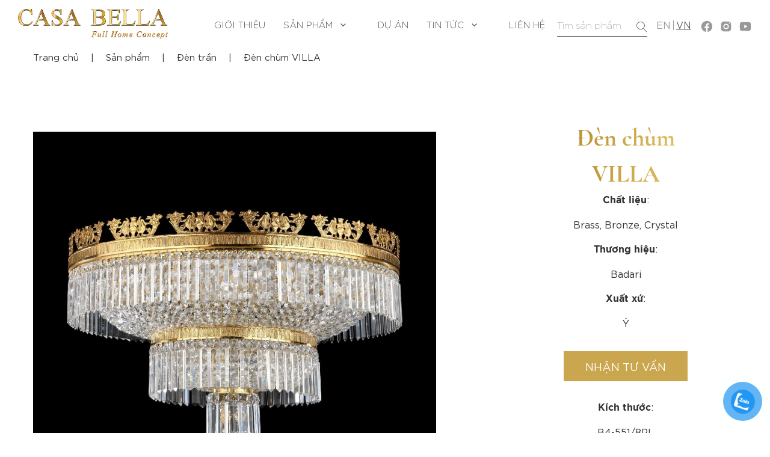

--- FILE ---
content_type: text/html; charset=UTF-8
request_url: https://www.casabella.vn/san-pham/den-chum-villa/
body_size: 16664
content:

<!DOCTYPE html>
<html lang="vi">
<head>
    
    <!-- Google tag (gtag.js) -->
<script async src="https://www.googletagmanager.com/gtag/js?id=G-TJLL3KPYVQ"></script>
<script>window.dataLayer=window.dataLayer||[];function gtag(){dataLayer.push(arguments);}gtag('js',new Date());gtag('config','G-TJLL3KPYVQ');</script>
    
    
	<meta charset="UTF-8">
	<link rel="profile" href="https://gmpg.org/xfn/11">
	<meta name='robots' content='index, follow, max-image-preview:large, max-snippet:-1, max-video-preview:-1'/>
	<style>img:is([sizes="auto" i], [sizes^="auto," i]) {contain-intrinsic-size:3000px 1500px}</style>
	<link rel="alternate" hreflang="en" href="https://www.casabella.vn/en/product/villa-chandelier/"/>
<link rel="alternate" hreflang="vi" href="https://www.casabella.vn/san-pham/den-chum-villa/"/>
<link rel="alternate" hreflang="x-default" href="https://www.casabella.vn/san-pham/den-chum-villa/"/>

	<!-- This site is optimized with the Yoast SEO plugin v25.7 - https://yoast.com/wordpress/plugins/seo/ -->
	<title>Đèn chùm VILLA - Casa Bella</title>
	<link rel="canonical" href="https://www.casabella.vn/san-pham/den-chum-villa/"/>
	<meta property="og:locale" content="vi_VN"/>
	<meta property="og:type" content="article"/>
	<meta property="og:title" content="Đèn chùm VILLA - Casa Bella"/>
	<meta property="og:url" content="https://www.casabella.vn/san-pham/den-chum-villa/"/>
	<meta property="og:site_name" content="Casa Bella"/>
	<meta property="og:image" content="https://www.casabella.vn/wp-content/uploads/2022/11/B4-551-8PL.jpeg"/>
	<meta property="og:image:width" content="1300"/>
	<meta property="og:image:height" content="1300"/>
	<meta property="og:image:type" content="image/jpeg"/>
	<meta name="twitter:card" content="summary_large_image"/>
	<script type="application/ld+json" class="yoast-schema-graph">{"@context":"https://schema.org","@graph":[{"@type":"WebPage","@id":"https://www.casabella.vn/san-pham/den-chum-villa/","url":"https://www.casabella.vn/san-pham/den-chum-villa/","name":"Đèn chùm VILLA - Casa Bella","isPartOf":{"@id":"https://www.casabella.vn/#website"},"primaryImageOfPage":{"@id":"https://www.casabella.vn/san-pham/den-chum-villa/#primaryimage"},"image":{"@id":"https://www.casabella.vn/san-pham/den-chum-villa/#primaryimage"},"thumbnailUrl":"https://www.casabella.vn/wp-content/uploads/2022/11/B4-551-8PL.jpeg","datePublished":"2022-11-17T04:16:42+00:00","breadcrumb":{"@id":"https://www.casabella.vn/san-pham/den-chum-villa/#breadcrumb"},"inLanguage":"vi","potentialAction":[{"@type":"ReadAction","target":["https://www.casabella.vn/san-pham/den-chum-villa/"]}]},{"@type":"ImageObject","inLanguage":"vi","@id":"https://www.casabella.vn/san-pham/den-chum-villa/#primaryimage","url":"https://www.casabella.vn/wp-content/uploads/2022/11/B4-551-8PL.jpeg","contentUrl":"https://www.casabella.vn/wp-content/uploads/2022/11/B4-551-8PL.jpeg","width":1300,"height":1300},{"@type":"BreadcrumbList","@id":"https://www.casabella.vn/san-pham/den-chum-villa/#breadcrumb","itemListElement":[{"@type":"ListItem","position":1,"name":"Home","item":"https://www.casabella.vn/"},{"@type":"ListItem","position":2,"name":"Sản phẩm","item":"https://www.casabella.vn/en/san-pham/"},{"@type":"ListItem","position":3,"name":"Đèn chùm VILLA"}]},{"@type":"WebSite","@id":"https://www.casabella.vn/#website","url":"https://www.casabella.vn/","name":"Casa Bella","description":"","publisher":{"@id":"https://www.casabella.vn/#organization"},"potentialAction":[{"@type":"SearchAction","target":{"@type":"EntryPoint","urlTemplate":"https://www.casabella.vn/?s={search_term_string}"},"query-input":{"@type":"PropertyValueSpecification","valueRequired":true,"valueName":"search_term_string"}}],"inLanguage":"vi"},{"@type":"Organization","@id":"https://www.casabella.vn/#organization","name":"Casa Bella","url":"https://www.casabella.vn/","logo":{"@type":"ImageObject","inLanguage":"vi","@id":"https://www.casabella.vn/#/schema/logo/image/","url":"https://www.casabella.vn/wp-content/uploads/2024/12/LOGO-CASA-BELLA-26112024.png","contentUrl":"https://www.casabella.vn/wp-content/uploads/2024/12/LOGO-CASA-BELLA-26112024.png","width":459,"height":96,"caption":"Casa Bella"},"image":{"@id":"https://www.casabella.vn/#/schema/logo/image/"}}]}</script>
	<!-- / Yoast SEO plugin. -->


<link rel='dns-prefetch' href='//cdn.jsdelivr.net'/>
<link rel="alternate" type="application/rss+xml" title="Dòng thông tin Casa Bella &raquo;" href="https://www.casabella.vn/feed/"/>
<link rel="alternate" type="application/rss+xml" title="Casa Bella &raquo; Dòng bình luận" href="https://www.casabella.vn/comments/feed/"/>
<script>window._wpemojiSettings={"baseUrl":"https:\/\/s.w.org\/images\/core\/emoji\/16.0.1\/72x72\/","ext":".png","svgUrl":"https:\/\/s.w.org\/images\/core\/emoji\/16.0.1\/svg\/","svgExt":".svg","source":{"concatemoji":"https:\/\/www.casabella.vn\/wp-includes\/js\/wp-emoji-release.min.js?ver=6.8.2"}};!function(s,n){var o,i,e;function c(e){try{var t={supportTests:e,timestamp:(new Date).valueOf()};sessionStorage.setItem(o,JSON.stringify(t))}catch(e){}}function p(e,t,n){e.clearRect(0,0,e.canvas.width,e.canvas.height),e.fillText(t,0,0);var t=new Uint32Array(e.getImageData(0,0,e.canvas.width,e.canvas.height).data),a=(e.clearRect(0,0,e.canvas.width,e.canvas.height),e.fillText(n,0,0),new Uint32Array(e.getImageData(0,0,e.canvas.width,e.canvas.height).data));return t.every(function(e,t){return e===a[t]})}function u(e,t){e.clearRect(0,0,e.canvas.width,e.canvas.height),e.fillText(t,0,0);for(var n=e.getImageData(16,16,1,1),a=0;a<n.data.length;a++)if(0!==n.data[a])return!1;return!0}function f(e,t,n,a){switch(t){case"flag":return n(e,"\ud83c\udff3\ufe0f\u200d\u26a7\ufe0f","\ud83c\udff3\ufe0f\u200b\u26a7\ufe0f")?!1:!n(e,"\ud83c\udde8\ud83c\uddf6","\ud83c\udde8\u200b\ud83c\uddf6")&&!n(e,"\ud83c\udff4\udb40\udc67\udb40\udc62\udb40\udc65\udb40\udc6e\udb40\udc67\udb40\udc7f","\ud83c\udff4\u200b\udb40\udc67\u200b\udb40\udc62\u200b\udb40\udc65\u200b\udb40\udc6e\u200b\udb40\udc67\u200b\udb40\udc7f");case"emoji":return!a(e,"\ud83e\udedf")}return!1}function g(e,t,n,a){var r="undefined"!=typeof WorkerGlobalScope&&self instanceof WorkerGlobalScope?new OffscreenCanvas(300,150):s.createElement("canvas"),o=r.getContext("2d",{willReadFrequently:!0}),i=(o.textBaseline="top",o.font="600 32px Arial",{});return e.forEach(function(e){i[e]=t(o,e,n,a)}),i}function t(e){var t=s.createElement("script");t.src=e,t.defer=!0,s.head.appendChild(t)}"undefined"!=typeof Promise&&(o="wpEmojiSettingsSupports",i=["flag","emoji"],n.supports={everything:!0,everythingExceptFlag:!0},e=new Promise(function(e){s.addEventListener("DOMContentLoaded",e,{once:!0})}),new Promise(function(t){var n=function(){try{var e=JSON.parse(sessionStorage.getItem(o));if("object"==typeof e&&"number"==typeof e.timestamp&&(new Date).valueOf()<e.timestamp+604800&&"object"==typeof e.supportTests)return e.supportTests}catch(e){}return null}();if(!n){if("undefined"!=typeof Worker&&"undefined"!=typeof OffscreenCanvas&&"undefined"!=typeof URL&&URL.createObjectURL&&"undefined"!=typeof Blob)try{var e="postMessage("+g.toString()+"("+[JSON.stringify(i),f.toString(),p.toString(),u.toString()].join(",")+"));",a=new Blob([e],{type:"text/javascript"}),r=new Worker(URL.createObjectURL(a),{name:"wpTestEmojiSupports"});return void(r.onmessage=function(e){c(n=e.data),r.terminate(),t(n)})}catch(e){}c(n=g(i,f,p,u))}t(n)}).then(function(e){for(var t in e)n.supports[t]=e[t],n.supports.everything=n.supports.everything&&n.supports[t],"flag"!==t&&(n.supports.everythingExceptFlag=n.supports.everythingExceptFlag&&n.supports[t]);n.supports.everythingExceptFlag=n.supports.everythingExceptFlag&&!n.supports.flag,n.DOMReady=!1,n.readyCallback=function(){n.DOMReady=!0}}).then(function(){return e}).then(function(){var e;n.supports.everything||(n.readyCallback(),(e=n.source||{}).concatemoji?t(e.concatemoji):e.wpemoji&&e.twemoji&&(t(e.twemoji),t(e.wpemoji)))}))}((window,document),window._wpemojiSettings);</script>
<style id='wp-emoji-styles-inline-css'>img.wp-smiley,img.emoji{display:inline!important;border:none!important;box-shadow:none!important;height:1em!important;width:1em!important;margin:0 .07em!important;vertical-align:-.1em!important;background:none!important;padding:0!important}</style>
<link rel='stylesheet' id='wp-block-library-css' href='https://www.casabella.vn/wp-includes/css/dist/block-library/style.min.css?ver=6.8.2' media='all'/>
<style id='classic-theme-styles-inline-css'>.wp-block-button__link{color:#fff;background-color:#32373c;border-radius:9999px;box-shadow:none;text-decoration:none;padding:calc(.667em + 2px) calc(1.333em + 2px);font-size:1.125em}.wp-block-file__button{background:#32373c;color:#fff;text-decoration:none}</style>
<style id='global-styles-inline-css'>:root{--wp--preset--aspect-ratio--square:1;--wp--preset--aspect-ratio--4-3: 4/3;--wp--preset--aspect-ratio--3-4: 3/4;--wp--preset--aspect-ratio--3-2: 3/2;--wp--preset--aspect-ratio--2-3: 2/3;--wp--preset--aspect-ratio--16-9: 16/9;--wp--preset--aspect-ratio--9-16: 9/16;--wp--preset--color--black:#000;--wp--preset--color--cyan-bluish-gray:#abb8c3;--wp--preset--color--white:#fff;--wp--preset--color--pale-pink:#f78da7;--wp--preset--color--vivid-red:#cf2e2e;--wp--preset--color--luminous-vivid-orange:#ff6900;--wp--preset--color--luminous-vivid-amber:#fcb900;--wp--preset--color--light-green-cyan:#7bdcb5;--wp--preset--color--vivid-green-cyan:#00d084;--wp--preset--color--pale-cyan-blue:#8ed1fc;--wp--preset--color--vivid-cyan-blue:#0693e3;--wp--preset--color--vivid-purple:#9b51e0;--wp--preset--gradient--vivid-cyan-blue-to-vivid-purple:linear-gradient(135deg,rgba(6,147,227,1) 0%,#9b51e0 100%);--wp--preset--gradient--light-green-cyan-to-vivid-green-cyan:linear-gradient(135deg,#7adcb4 0%,#00d082 100%);--wp--preset--gradient--luminous-vivid-amber-to-luminous-vivid-orange:linear-gradient(135deg,rgba(252,185,0,1) 0%,rgba(255,105,0,1) 100%);--wp--preset--gradient--luminous-vivid-orange-to-vivid-red:linear-gradient(135deg,rgba(255,105,0,1) 0%,#cf2e2e 100%);--wp--preset--gradient--very-light-gray-to-cyan-bluish-gray:linear-gradient(135deg,#eee 0%,#a9b8c3 100%);--wp--preset--gradient--cool-to-warm-spectrum:linear-gradient(135deg,#4aeadc 0%,#9778d1 20%,#cf2aba 40%,#ee2c82 60%,#fb6962 80%,#fef84c 100%);--wp--preset--gradient--blush-light-purple:linear-gradient(135deg,#ffceec 0%,#9896f0 100%);--wp--preset--gradient--blush-bordeaux:linear-gradient(135deg,#fecda5 0%,#fe2d2d 50%,#6b003e 100%);--wp--preset--gradient--luminous-dusk:linear-gradient(135deg,#ffcb70 0%,#c751c0 50%,#4158d0 100%);--wp--preset--gradient--pale-ocean:linear-gradient(135deg,#fff5cb 0%,#b6e3d4 50%,#33a7b5 100%);--wp--preset--gradient--electric-grass:linear-gradient(135deg,#caf880 0%,#71ce7e 100%);--wp--preset--gradient--midnight:linear-gradient(135deg,#020381 0%,#2874fc 100%);--wp--preset--font-size--small:13px;--wp--preset--font-size--medium:20px;--wp--preset--font-size--large:36px;--wp--preset--font-size--x-large:42px;--wp--preset--spacing--20:.44rem;--wp--preset--spacing--30:.67rem;--wp--preset--spacing--40:1rem;--wp--preset--spacing--50:1.5rem;--wp--preset--spacing--60:2.25rem;--wp--preset--spacing--70:3.38rem;--wp--preset--spacing--80:5.06rem;--wp--preset--shadow--natural:6px 6px 9px rgba(0,0,0,.2);--wp--preset--shadow--deep:12px 12px 50px rgba(0,0,0,.4);--wp--preset--shadow--sharp:6px 6px 0 rgba(0,0,0,.2);--wp--preset--shadow--outlined:6px 6px 0 -3px rgba(255,255,255,1) , 6px 6px rgba(0,0,0,1);--wp--preset--shadow--crisp:6px 6px 0 rgba(0,0,0,1)}:where(.is-layout-flex){gap:.5em}:where(.is-layout-grid){gap:.5em}body .is-layout-flex{display:flex}.is-layout-flex{flex-wrap:wrap;align-items:center}.is-layout-flex > :is(*, div){margin:0}body .is-layout-grid{display:grid}.is-layout-grid > :is(*, div){margin:0}:where(.wp-block-columns.is-layout-flex){gap:2em}:where(.wp-block-columns.is-layout-grid){gap:2em}:where(.wp-block-post-template.is-layout-flex){gap:1.25em}:where(.wp-block-post-template.is-layout-grid){gap:1.25em}.has-black-color{color:var(--wp--preset--color--black)!important}.has-cyan-bluish-gray-color{color:var(--wp--preset--color--cyan-bluish-gray)!important}.has-white-color{color:var(--wp--preset--color--white)!important}.has-pale-pink-color{color:var(--wp--preset--color--pale-pink)!important}.has-vivid-red-color{color:var(--wp--preset--color--vivid-red)!important}.has-luminous-vivid-orange-color{color:var(--wp--preset--color--luminous-vivid-orange)!important}.has-luminous-vivid-amber-color{color:var(--wp--preset--color--luminous-vivid-amber)!important}.has-light-green-cyan-color{color:var(--wp--preset--color--light-green-cyan)!important}.has-vivid-green-cyan-color{color:var(--wp--preset--color--vivid-green-cyan)!important}.has-pale-cyan-blue-color{color:var(--wp--preset--color--pale-cyan-blue)!important}.has-vivid-cyan-blue-color{color:var(--wp--preset--color--vivid-cyan-blue)!important}.has-vivid-purple-color{color:var(--wp--preset--color--vivid-purple)!important}.has-black-background-color{background-color:var(--wp--preset--color--black)!important}.has-cyan-bluish-gray-background-color{background-color:var(--wp--preset--color--cyan-bluish-gray)!important}.has-white-background-color{background-color:var(--wp--preset--color--white)!important}.has-pale-pink-background-color{background-color:var(--wp--preset--color--pale-pink)!important}.has-vivid-red-background-color{background-color:var(--wp--preset--color--vivid-red)!important}.has-luminous-vivid-orange-background-color{background-color:var(--wp--preset--color--luminous-vivid-orange)!important}.has-luminous-vivid-amber-background-color{background-color:var(--wp--preset--color--luminous-vivid-amber)!important}.has-light-green-cyan-background-color{background-color:var(--wp--preset--color--light-green-cyan)!important}.has-vivid-green-cyan-background-color{background-color:var(--wp--preset--color--vivid-green-cyan)!important}.has-pale-cyan-blue-background-color{background-color:var(--wp--preset--color--pale-cyan-blue)!important}.has-vivid-cyan-blue-background-color{background-color:var(--wp--preset--color--vivid-cyan-blue)!important}.has-vivid-purple-background-color{background-color:var(--wp--preset--color--vivid-purple)!important}.has-black-border-color{border-color:var(--wp--preset--color--black)!important}.has-cyan-bluish-gray-border-color{border-color:var(--wp--preset--color--cyan-bluish-gray)!important}.has-white-border-color{border-color:var(--wp--preset--color--white)!important}.has-pale-pink-border-color{border-color:var(--wp--preset--color--pale-pink)!important}.has-vivid-red-border-color{border-color:var(--wp--preset--color--vivid-red)!important}.has-luminous-vivid-orange-border-color{border-color:var(--wp--preset--color--luminous-vivid-orange)!important}.has-luminous-vivid-amber-border-color{border-color:var(--wp--preset--color--luminous-vivid-amber)!important}.has-light-green-cyan-border-color{border-color:var(--wp--preset--color--light-green-cyan)!important}.has-vivid-green-cyan-border-color{border-color:var(--wp--preset--color--vivid-green-cyan)!important}.has-pale-cyan-blue-border-color{border-color:var(--wp--preset--color--pale-cyan-blue)!important}.has-vivid-cyan-blue-border-color{border-color:var(--wp--preset--color--vivid-cyan-blue)!important}.has-vivid-purple-border-color{border-color:var(--wp--preset--color--vivid-purple)!important}.has-vivid-cyan-blue-to-vivid-purple-gradient-background{background:var(--wp--preset--gradient--vivid-cyan-blue-to-vivid-purple)!important}.has-light-green-cyan-to-vivid-green-cyan-gradient-background{background:var(--wp--preset--gradient--light-green-cyan-to-vivid-green-cyan)!important}.has-luminous-vivid-amber-to-luminous-vivid-orange-gradient-background{background:var(--wp--preset--gradient--luminous-vivid-amber-to-luminous-vivid-orange)!important}.has-luminous-vivid-orange-to-vivid-red-gradient-background{background:var(--wp--preset--gradient--luminous-vivid-orange-to-vivid-red)!important}.has-very-light-gray-to-cyan-bluish-gray-gradient-background{background:var(--wp--preset--gradient--very-light-gray-to-cyan-bluish-gray)!important}.has-cool-to-warm-spectrum-gradient-background{background:var(--wp--preset--gradient--cool-to-warm-spectrum)!important}.has-blush-light-purple-gradient-background{background:var(--wp--preset--gradient--blush-light-purple)!important}.has-blush-bordeaux-gradient-background{background:var(--wp--preset--gradient--blush-bordeaux)!important}.has-luminous-dusk-gradient-background{background:var(--wp--preset--gradient--luminous-dusk)!important}.has-pale-ocean-gradient-background{background:var(--wp--preset--gradient--pale-ocean)!important}.has-electric-grass-gradient-background{background:var(--wp--preset--gradient--electric-grass)!important}.has-midnight-gradient-background{background:var(--wp--preset--gradient--midnight)!important}.has-small-font-size{font-size:var(--wp--preset--font-size--small)!important}.has-medium-font-size{font-size:var(--wp--preset--font-size--medium)!important}.has-large-font-size{font-size:var(--wp--preset--font-size--large)!important}.has-x-large-font-size{font-size:var(--wp--preset--font-size--x-large)!important}:where(.wp-block-post-template.is-layout-flex){gap:1.25em}:where(.wp-block-post-template.is-layout-grid){gap:1.25em}:where(.wp-block-columns.is-layout-flex){gap:2em}:where(.wp-block-columns.is-layout-grid){gap:2em}:root :where(.wp-block-pullquote){font-size:1.5em;line-height:1.6}</style>
<link rel='stylesheet' id='contact-form-7-css' href='https://www.casabella.vn/wp-content/plugins/contact-form-7/includes/css/styles.css?ver=6.1.1' media='all'/>
<link rel='stylesheet' id='pzf-style-css' href='https://www.casabella.vn/wp-content/plugins/button-contact-vr/css/style.css?ver=6.8.2' media='all'/>
<link rel='stylesheet' id='generate-style-css' href='https://www.casabella.vn/wp-content/themes/canhcam/assets/css/main.min.css?ver=3.0.3' media='all'/>
<style id='generate-style-inline-css'>body{background-color:#f7f8f9;color:#222}a{color:#1e73be}a:hover,a:focus,a:active{color:#000}.wp-block-group__inner-container{max-width:1200px;margin-left:auto;margin-right:auto}.site-header .header-image{width:280px}body,button,input,select,textarea{font-family:-apple-system,system-ui,BlinkMacSystemFont,"Segoe UI",Helvetica,Arial,sans-serif,"Apple Color Emoji","Segoe UI Emoji","Segoe UI Symbol"}body{line-height:1.5}.entry-content > [class*="wp-block-"]:not(:last-child){margin-bottom:1.5em}.main-navigation .main-nav ul ul li a{font-size:14px}.sidebar .widget,.footer-widgets .widget{font-size:17px}@media (max-width:768px){h1{font-size:31px}h2{font-size:27px}h3{font-size:24px}h4{font-size:22px}h5{font-size:19px}}.top-bar{background-color:#636363;color:#fff}.top-bar a{color:#fff}.top-bar a:hover{color:#303030}.site-header{background-color:#fff}.main-title a,.main-title a:hover{color:#222}.site-description{color:#757575}.mobile-menu-control-wrapper .menu-toggle,.mobile-menu-control-wrapper .menu-toggle:hover,.mobile-menu-control-wrapper .menu-toggle:focus,.has-inline-mobile-toggle #site-navigation.toggled{background-color:rgba(0,0,0,.02)}.main-navigation,.main-navigation ul ul{background-color:#fff}.main-navigation .main-nav ul li a,.menu-toggle,.main-navigation .menu-bar-items{color:#515151}.main-navigation .main-nav ul li:hover>a,.main-navigation .main-nav ul li:focus>a,.main-navigation .main-nav ul li.sfHover>a,.main-navigation .menu-bar-item:hover>a,.main-navigation .menu-bar-item.sfHover>a{color:#7a8896;background-color:#fff}button.menu-toggle:hover,button.menu-toggle:focus{color:#515151}.main-navigation .main-nav ul li[class*="current-menu-"]>a{color:#7a8896;background-color:#fff}.main-navigation .main-nav ul li[class*="current-menu-"]>a:hover,.main-navigation .main-nav ul li[class*="current-menu-"].sfHover>a{color:#7a8896;background-color:#fff}.navigation-search input[type="search"],.navigation-search input[type="search"]:active,.navigation-search input[type="search"]:focus,.main-navigation .main-nav ul li.search-item.active>a,.main-navigation .menu-bar-items .search-item.active>a{color:#7a8896;background-color:#fff}.main-navigation ul ul{background-color:#eaeaea}.main-navigation .main-nav ul ul li a{color:#515151}.main-navigation .main-nav ul ul li:hover>a,.main-navigation .main-nav ul ul li:focus>a,.main-navigation .main-nav ul ul li.sfHover>a{color:#7a8896;background-color:#eaeaea}.main-navigation .main-nav ul ul li[class*="current-menu-"]>a{color:#7a8896;background-color:#eaeaea}.main-navigation .main-nav ul ul li[class*="current-menu-"]>a:hover,.main-navigation .main-nav ul ul li[class*="current-menu-"].sfHover>a{color:#7a8896;background-color:#eaeaea}.separate-containers .inside-article,.separate-containers .comments-area,.separate-containers .page-header,.one-container .container,.separate-containers .paging-navigation,.inside-page-header{background-color:#fff}.entry-title a{color:#222}.entry-title a:hover{color:#55555e}.entry-meta{color:#595959}.sidebar .widget{background-color:#fff}.footer-widgets{background-color:#fff}.footer-widgets .widget-title{color:#000}.site-info{color:#fff;background-color:#55555e}.site-info a{color:#fff}.site-info a:hover{color:#d3d3d3}.footer-bar .widget_nav_menu .current-menu-item a{color:#d3d3d3}input[type="text"],input[type="email"],input[type="url"],input[type="password"],input[type="search"],input[type="tel"],input[type="number"],textarea,select{color:#666;background-color:#fafafa;border-color:#ccc}input[type="text"]:focus,input[type="email"]:focus,input[type="url"]:focus,input[type="password"]:focus,input[type="search"]:focus,input[type="tel"]:focus,input[type="number"]:focus,textarea:focus,select:focus{color:#666;background-color:#fff;border-color:#bfbfbf}button,html input[type="button"],input[type="reset"],input[type="submit"],a.button,a.wp-block-button__link:not(.has-background){color:#fff;background-color:#55555e}button:hover,html input[type="button"]:hover,input[type="reset"]:hover,input[type="submit"]:hover,a.button:hover,button:focus,html input[type="button"]:focus,input[type="reset"]:focus,input[type="submit"]:focus,a.button:focus,a.wp-block-button__link:not(.has-background):active,a.wp-block-button__link:not(.has-background):focus,a.wp-block-button__link:not(.has-background):hover{color:#fff;background-color:#3f4047}a.generate-back-to-top{background-color:rgba(0,0,0,.4);color:#fff}a.generate-back-to-top:hover,a.generate-back-to-top:focus{background-color:rgba(0,0,0,.6);color:#fff}@media (max-width:768px){.main-navigation .menu-bar-item:hover>a,.main-navigation .menu-bar-item.sfHover>a{background:none;color:#515151}}.nav-below-header .main-navigation .inside-navigation.grid-container,.nav-above-header .main-navigation .inside-navigation.grid-container{padding:0 20px 0 20px}.separate-containers .paging-navigation{padding-top:20px;padding-bottom:20px}.entry-content .alignwide, body:not(.no-sidebar) .entry-content .alignfull{margin-left:-40px;width:calc(100% + 80px);max-width:calc(100% + 80px)}.rtl .menu-item-has-children .dropdown-menu-toggle{padding-left:20px}.rtl .main-navigation .main-nav ul li.menu-item-has-children>a{padding-right:20px}@media (max-width:768px){.separate-containers .inside-article,.separate-containers .comments-area,.separate-containers .page-header,.separate-containers .paging-navigation,.one-container .site-content,.inside-page-header,.wp-block-group__inner-container{padding:30px}.inside-top-bar{padding-right:30px;padding-left:30px}.inside-header{padding-right:30px;padding-left:30px}.widget-area .widget{padding-top:30px;padding-right:30px;padding-bottom:30px;padding-left:30px}.footer-widgets-container{padding-top:30px;padding-right:30px;padding-bottom:30px;padding-left:30px}.inside-site-info{padding-right:30px;padding-left:30px}.entry-content .alignwide, body:not(.no-sidebar) .entry-content .alignfull{margin-left:-30px;width:calc(100% + 60px);max-width:calc(100% + 60px)}.one-container .site-main .paging-navigation{margin-bottom:20px}}.is-right-sidebar{width:30%}.is-left-sidebar{width:30%}.site-content .content-area{width:100%}@media (max-width:768px){.main-navigation .menu-toggle,.sidebar-nav-mobile:not(#sticky-placeholder){display:block}.main-navigation ul,.gen-sidebar-nav,.main-navigation:not(.slideout-navigation):not(.toggled) .main-nav > ul,.has-inline-mobile-toggle #site-navigation .inside-navigation > *:not(.navigation-search):not(.main-nav){display:none}.nav-align-right .inside-navigation,.nav-align-center .inside-navigation{justify-content:space-between}.has-inline-mobile-toggle .mobile-menu-control-wrapper{display:flex;flex-wrap:wrap}.has-inline-mobile-toggle .inside-header{flex-direction:row;text-align:left;flex-wrap:wrap}.has-inline-mobile-toggle .header-widget,.has-inline-mobile-toggle #site-navigation{flex-basis:100%}.nav-float-left .has-inline-mobile-toggle #site-navigation{order:10}}</style>
<link rel='stylesheet' id='heateor_sss_frontend_css-css' href='https://www.casabella.vn/wp-content/plugins/sassy-social-share/public/css/sassy-social-share-public.css?ver=3.3.77' media='all'/>
<style id='heateor_sss_frontend_css-inline-css'>.heateor_sss_button_instagram span.heateor_sss_svg,a.heateor_sss_instagram span.heateor_sss_svg{background:radial-gradient(circle at 30% 107%,#fdf497 0,#fdf497 5%,#fd5949 45%,#d6249f 60%,#285aeb 90%)}div.heateor_sss_horizontal_sharing a.heateor_sss_button_instagram span{background:transparent!important}div.heateor_sss_standard_follow_icons_container a.heateor_sss_button_instagram span{background:transparent}div.heateor_sss_horizontal_sharing a.heateor_sss_button_instagram span:hover{background:#c7a042!important}div.heateor_sss_standard_follow_icons_container a.heateor_sss_button_instagram span:hover{background:#c7a042}.heateor_sss_horizontal_sharing .heateor_sss_svg,.heateor_sss_standard_follow_icons_container .heateor_sss_svg{background-color:transparent!important;background:transparent!important;color:#c7a042;border-width:1px;border-style:solid;border-color:#c7a042}div.heateor_sss_horizontal_sharing span.heateor_sss_svg svg:hover path:not(.heateor_sss_no_fill),div.heateor_sss_horizontal_sharing span.heateor_sss_svg svg:hover ellipse, div.heateor_sss_horizontal_sharing span.heateor_sss_svg svg:hover circle, div.heateor_sss_horizontal_sharing span.heateor_sss_svg svg:hover polygon, div.heateor_sss_horizontal_sharing span.heateor_sss_svg svg:hover rect:not(.heateor_sss_no_fill){fill:#fff}div.heateor_sss_horizontal_sharing span.heateor_sss_svg svg:hover path.heateor_sss_svg_stroke,div.heateor_sss_horizontal_sharing span.heateor_sss_svg svg:hover rect.heateor_sss_svg_stroke{stroke:#fff}.heateor_sss_horizontal_sharing span.heateor_sss_svg:hover,.heateor_sss_standard_follow_icons_container span.heateor_sss_svg:hover{background-color:#c7a042!important;background:#c7a042!importantcolor:#fff;border-color:#c7a042}.heateor_sss_vertical_sharing span.heateor_sss_svg,.heateor_sss_floating_follow_icons_container span.heateor_sss_svg{color:#fff;border-width:0;border-style:solid;border-color:transparent}.heateor_sss_vertical_sharing span.heateor_sss_svg:hover,.heateor_sss_floating_follow_icons_container span.heateor_sss_svg:hover{border-color:transparent}@media screen and (max-width:783px){.heateor_sss_vertical_sharing{display:none!important}}</style>
<link rel='stylesheet' id='CormorantGaramond-font-css' href='https://www.casabella.vn/wp-content/themes/canhcam/assets/fonts/CormorantGaramond/stylesheet.css?ver=3.0.3' media='all'/>
<link rel='stylesheet' id='SVN-Gotham-font-css' href='https://www.casabella.vn/wp-content/themes/canhcam/assets/fonts/SVN-Gotham/stylesheet.css?ver=3.0.3' media='all'/>
<link rel='stylesheet' id='Linearicons-font-css' href='https://www.casabella.vn/wp-content/themes/canhcam/assets/fonts/Linearicons/style.css?ver=3.0.3' media='all'/>
<link rel='stylesheet' id='fancybox-3-css-css' href='//cdn.jsdelivr.net/gh/fancyapps/fancybox@3.5.7/dist/jquery.fancybox.min.css?ver=3.5.7' media='all'/>
<link rel='stylesheet' id='swiper-css-css' href='https://www.casabella.vn/wp-content/themes/canhcam/assets/js/swiper/swiper-bundle.min.css?ver=7.0.8' media='all'/>
<link rel='stylesheet' id='bootstrap_customized-style-css' href='https://www.casabella.vn/wp-content/themes/canhcam/assets/css/bootstrap_customized.css?ver=3.0.3' media='all'/>
<link rel='stylesheet' id='global-style-css' href='https://www.casabella.vn/wp-content/themes/canhcam/assets/css/global.css?ver=3.0.3' media='all'/>
<link rel='stylesheet' id='frontend-style-css' href='https://www.casabella.vn/wp-content/themes/canhcam/assets/css/frontend.css?ver=3.0.3' media='all'/>
<link rel='stylesheet' id='responsive-style-css' href='https://www.casabella.vn/wp-content/themes/canhcam/assets/css/responsive.css?ver=3.0.3' media='all'/>
<script src="https://www.casabella.vn/wp-includes/js/jquery/jquery.min.js?ver=3.7.1" id="jquery-core-js"></script>
<script src="https://www.casabella.vn/wp-includes/js/jquery/jquery-migrate.min.js?ver=3.4.1" id="jquery-migrate-js"></script>
<link rel="https://api.w.org/" href="https://www.casabella.vn/wp-json/"/><link rel="EditURI" type="application/rsd+xml" title="RSD" href="https://www.casabella.vn/xmlrpc.php?rsd"/>
<meta name="generator" content="WordPress 6.8.2"/>
<link rel='shortlink' href='https://www.casabella.vn/?p=13135'/>
<link rel="alternate" title="oNhúng (JSON)" type="application/json+oembed" href="https://www.casabella.vn/wp-json/oembed/1.0/embed?url=https%3A%2F%2Fwww.casabella.vn%2Fsan-pham%2Fden-chum-villa%2F"/>
<link rel="alternate" title="oNhúng (XML)" type="text/xml+oembed" href="https://www.casabella.vn/wp-json/oembed/1.0/embed?url=https%3A%2F%2Fwww.casabella.vn%2Fsan-pham%2Fden-chum-villa%2F&#038;format=xml"/>
<meta name="generator" content="WPML ver:4.7.6 stt:1,57;"/>
<script>document.addEventListener("DOMContentLoaded",function(){if(window.innerWidth>=1025){const subSubMenus=document.querySelectorAll(".sub-menu .sub-menu");subSubMenus.forEach(function(submenu){const items=submenu.querySelectorAll("li");if(items.length>=8){submenu.classList.add("has-scroll");}});}});</script><meta name="viewport" content="width=device-width, initial-scale=1"><style>.recentcomments a{display:inline!important;padding:0!important;margin:0!important}</style><meta name="redi-version" content="1.2.7"/><link rel="icon" href="https://www.casabella.vn/wp-content/uploads/2024/12/cropped-Screenshot-2024-12-03-at-09.33.18-32x32.png" sizes="32x32"/>
<link rel="icon" href="https://www.casabella.vn/wp-content/uploads/2024/12/cropped-Screenshot-2024-12-03-at-09.33.18-192x192.png" sizes="192x192"/>
<link rel="apple-touch-icon" href="https://www.casabella.vn/wp-content/uploads/2024/12/cropped-Screenshot-2024-12-03-at-09.33.18-180x180.png"/>
<meta name="msapplication-TileImage" content="https://www.casabella.vn/wp-content/uploads/2024/12/cropped-Screenshot-2024-12-03-at-09.33.18-270x270.png"/>
		<style id="wp-custom-css">.single-product-content .title strong,.single-product-content .title{font-size:40px;font-weight:bold}.main-navigation .main-nav ul li a{padding-left:30px;padding-right:0}@media (min-width:1025px){.sub-menu .sub-menu.has-scroll{max-height:300px!important;overflow-y:scroll!important;overflow-x:hidden!important}}</style>
		</head>

<body class="wp-singular product-template-default single single-product postid-13135 wp-custom-logo wp-embed-responsive wp-theme-canhcam no-sidebar nav-float-right separate-containers header-aligned-left dropdown-hover featured-image-active" itemtype="https://schema.org/Blog" itemscope>
	<a class="screen-reader-text skip-link" href="#content" title="Skip to content">Skip to content</a>		<header id="masthead" class="site-header has-inline-mobile-toggle" itemtype="https://schema.org/WPHeader" itemscope>
			<div class="inside-header">
				<div class="site-logo">
					<a href="https://www.casabella.vn/" title="Casa Bella" rel="home">
						<img class="header-image is-logo-image" alt="Casa Bella" src="https://www.casabella.vn/wp-content/uploads/2024/12/LOGO-CASA-BELLA-26112024.png" title="Casa Bella" srcset="https://www.casabella.vn/wp-content/uploads/2024/12/LOGO-CASA-BELLA-26112024.png 1x, https://www.casabella.vn/wp-content/uploads/2024/12/LOGO-CASA-BELLA-26112024.png 2x" width="459" height="96"/>
					</a>
				</div>	<nav id="mobile-menu-control-wrapper" class="main-navigation mobile-menu-control-wrapper">
		<div class="d-sm-none">
    <div class="btn-search-mobile"><span class="lnr lnr-magnifier"></span></div>
</div>
<div class="header-form">
    <form method="get" class="product-search-form" action="https://www.casabella.vn/">
        <input type="text" class="search-field" value="" name="s" placeholder="Tìm sản phẩm"/>
        <button type="submit"><span class="lnr lnr-magnifier"></span></button>
    </form>
</div>
<ul class="menu_wpml list-unstyled align-center"><li class="menu-item-en"><a class="" href="https://www.casabella.vn/en/product/villa-chandelier/">EN</a></li><li class="menu-item-vi"><a class="active" href="https://www.casabella.vn/san-pham/den-chum-villa/">VN</a></li></ul><div class="header-socials">
    <ul class="list-unstyled d-flex align-center">
                <li>
            <a href="https://www.facebook.com/casabella.official" target="_blank" title="Theo dõi chúng tôi trên Facebook">
                <?xml version="1.0"?><svg fill="#000000" xmlns="http://www.w3.org/2000/svg" viewBox="0 0 24 24" width="24px" height="24px">    <path d="M12,2C6.477,2,2,6.477,2,12c0,5.013,3.693,9.153,8.505,9.876V14.65H8.031v-2.629h2.474v-1.749 c0-2.896,1.411-4.167,3.818-4.167c1.153,0,1.762,0.085,2.051,0.124v2.294h-1.642c-1.022,0-1.379,0.969-1.379,2.061v1.437h2.995 l-0.406,2.629h-2.588v7.247C18.235,21.236,22,17.062,22,12C22,6.477,17.523,2,12,2z"/></svg>            </a>
        </li>
                <li>
            <a href="https://www.instagram.com/casabella_vietnam/" target="_blank" title="Theo dõi chúng tôi trên Instagram">
                <?xml version="1.0"?><svg fill="#000000" xmlns="http://www.w3.org/2000/svg" viewBox="0 0 24 24" width="24px" height="24px">    <path d="M 8 3 C 5.239 3 3 5.239 3 8 L 3 16 C 3 18.761 5.239 21 8 21 L 16 21 C 18.761 21 21 18.761 21 16 L 21 8 C 21 5.239 18.761 3 16 3 L 8 3 z M 18 5 C 18.552 5 19 5.448 19 6 C 19 6.552 18.552 7 18 7 C 17.448 7 17 6.552 17 6 C 17 5.448 17.448 5 18 5 z M 12 7 C 14.761 7 17 9.239 17 12 C 17 14.761 14.761 17 12 17 C 9.239 17 7 14.761 7 12 C 7 9.239 9.239 7 12 7 z M 12 9 A 3 3 0 0 0 9 12 A 3 3 0 0 0 12 15 A 3 3 0 0 0 15 12 A 3 3 0 0 0 12 9 z"/></svg>            </a>
        </li>
                <li>
            <a href="https://www.youtube.com/channel/UCLzbQzraFd2fJaSJeEQUK_w" target="_blank" title="Theo dõi chúng tôi trên Youtube">
                <?xml version="1.0"?><svg fill="#000000" xmlns="http://www.w3.org/2000/svg" viewBox="0 0 24 24" width="24px" height="24px">    <path d="M21.582,6.186c-0.23-0.86-0.908-1.538-1.768-1.768C18.254,4,12,4,12,4S5.746,4,4.186,4.418 c-0.86,0.23-1.538,0.908-1.768,1.768C2,7.746,2,12,2,12s0,4.254,0.418,5.814c0.23,0.86,0.908,1.538,1.768,1.768 C5.746,20,12,20,12,20s6.254,0,7.814-0.418c0.861-0.23,1.538-0.908,1.768-1.768C22,16.254,22,12,22,12S22,7.746,21.582,6.186z M10,14.598V9.402c0-0.385,0.417-0.625,0.75-0.433l4.5,2.598c0.333,0.192,0.333,0.674,0,0.866l-4.5,2.598 C10.417,15.224,10,14.983,10,14.598z"/></svg>            </a>
        </li>
            </ul>
</div>
		<button class="menu-toggle" aria-controls="primary-menu" aria-expanded="false" data-nav="site-navigation">
			<span class="gp-icon icon-menu-bars"><svg viewBox="0 0 512 512" aria-hidden="true" role="img" version="1.1" xmlns="http://www.w3.org/2000/svg" xmlns:xlink="http://www.w3.org/1999/xlink" width="1em" height="1em">
						<path d="M0 96c0-13.255 10.745-24 24-24h464c13.255 0 24 10.745 24 24s-10.745 24-24 24H24c-13.255 0-24-10.745-24-24zm0 160c0-13.255 10.745-24 24-24h464c13.255 0 24 10.745 24 24s-10.745 24-24 24H24c-13.255 0-24-10.745-24-24zm0 160c0-13.255 10.745-24 24-24h464c13.255 0 24 10.745 24 24s-10.745 24-24 24H24c-13.255 0-24-10.745-24-24z"/>
					</svg><svg viewBox="0 0 512 512" aria-hidden="true" role="img" version="1.1" xmlns="http://www.w3.org/2000/svg" xmlns:xlink="http://www.w3.org/1999/xlink" width="1em" height="1em">
						<path d="M71.029 71.029c9.373-9.372 24.569-9.372 33.942 0L256 222.059l151.029-151.03c9.373-9.372 24.569-9.372 33.942 0 9.372 9.373 9.372 24.569 0 33.942L289.941 256l151.03 151.029c9.372 9.373 9.372 24.569 0 33.942-9.373 9.372-24.569 9.372-33.942 0L256 289.941l-151.029 151.03c-9.373 9.372-24.569 9.372-33.942 0-9.372-9.373-9.372-24.569 0-33.942L222.059 256 71.029 104.971c-9.372-9.373-9.372-24.569 0-33.942z"/>
					</svg></span><span class="screen-reader-text">Menu</span>		</button>
	</nav>
			<nav id="site-navigation" class="main-navigation sub-menu-right" itemtype="https://schema.org/SiteNavigationElement" itemscope>
			<div class="inside-navigation container-xl">
								<button class="menu-toggle" aria-controls="primary-menu" aria-expanded="false">
					<span class="gp-icon icon-menu-bars"><svg viewBox="0 0 512 512" aria-hidden="true" role="img" version="1.1" xmlns="http://www.w3.org/2000/svg" xmlns:xlink="http://www.w3.org/1999/xlink" width="1em" height="1em">
						<path d="M0 96c0-13.255 10.745-24 24-24h464c13.255 0 24 10.745 24 24s-10.745 24-24 24H24c-13.255 0-24-10.745-24-24zm0 160c0-13.255 10.745-24 24-24h464c13.255 0 24 10.745 24 24s-10.745 24-24 24H24c-13.255 0-24-10.745-24-24zm0 160c0-13.255 10.745-24 24-24h464c13.255 0 24 10.745 24 24s-10.745 24-24 24H24c-13.255 0-24-10.745-24-24z"/>
					</svg><svg viewBox="0 0 512 512" aria-hidden="true" role="img" version="1.1" xmlns="http://www.w3.org/2000/svg" xmlns:xlink="http://www.w3.org/1999/xlink" width="1em" height="1em">
						<path d="M71.029 71.029c9.373-9.372 24.569-9.372 33.942 0L256 222.059l151.029-151.03c9.373-9.372 24.569-9.372 33.942 0 9.372 9.373 9.372 24.569 0 33.942L289.941 256l151.03 151.029c9.372 9.373 9.372 24.569 0 33.942-9.373 9.372-24.569 9.372-33.942 0L256 289.941l-151.029 151.03c-9.373 9.372-24.569 9.372-33.942 0-9.372-9.373-9.372-24.569 0-33.942L222.059 256 71.029 104.971c-9.372-9.373-9.372-24.569 0-33.942z"/>
					</svg></span><span class="mobile-menu">Menu</span>				</button>
				<div id="primary-menu" class="main-nav"><ul id="menu-menu-header" class=" menu sf-menu"><li id="menu-item-23" class="menu-item menu-item-type-post_type menu-item-object-page menu-item-23"><a href="https://www.casabella.vn/gioi-thieu/">Giới thiệu</a></li>
<li id="menu-item-24" class="menu-item menu-item-type-post_type menu-item-object-page menu-item-has-children menu-item-24"><a href="https://www.casabella.vn/danh-sach-san-pham/">Sản phẩm<span role="presentation" class="dropdown-menu-toggle"><span class="gp-icon icon-arrow"><svg viewBox="0 0 330 512" aria-hidden="true" role="img" version="1.1" xmlns="http://www.w3.org/2000/svg" xmlns:xlink="http://www.w3.org/1999/xlink" width="1em" height="1em">
						<path d="M305.913 197.085c0 2.266-1.133 4.815-2.833 6.514L171.087 335.593c-1.7 1.7-4.249 2.832-6.515 2.832s-4.815-1.133-6.515-2.832L26.064 203.599c-1.7-1.7-2.832-4.248-2.832-6.514s1.132-4.816 2.832-6.515l14.162-14.163c1.7-1.699 3.966-2.832 6.515-2.832 2.266 0 4.815 1.133 6.515 2.832l111.316 111.317 111.316-111.317c1.7-1.699 4.249-2.832 6.515-2.832s4.815 1.133 6.515 2.832l14.162 14.163c1.7 1.7 2.833 4.249 2.833 6.515z" fill-rule="nonzero"/>
					</svg></span></span></a>
<ul class="sub-menu">
	<li id="menu-item-735" class="menu-item menu-item-type-taxonomy menu-item-object-product-category menu-item-has-children menu-item-735"><a href="https://www.casabella.vn/danh-muc-san-pham/gach-op-lat/">Gạch ốp lát<span role="presentation" class="dropdown-menu-toggle"><span class="gp-icon icon-arrow-right"><svg viewBox="0 0 192 512" xmlns="http://www.w3.org/2000/svg" fill-rule="evenodd" clip-rule="evenodd" stroke-linejoin="round" stroke-miterlimit="1.414">
						<path d="M178.425 256.001c0 2.266-1.133 4.815-2.832 6.515L43.599 394.509c-1.7 1.7-4.248 2.833-6.514 2.833s-4.816-1.133-6.515-2.833l-14.163-14.162c-1.699-1.7-2.832-3.966-2.832-6.515 0-2.266 1.133-4.815 2.832-6.515l111.317-111.316L16.407 144.685c-1.699-1.7-2.832-4.249-2.832-6.515s1.133-4.815 2.832-6.515l14.163-14.162c1.7-1.7 4.249-2.833 6.515-2.833s4.815 1.133 6.514 2.833l131.994 131.993c1.7 1.7 2.832 4.249 2.832 6.515z" fill-rule="nonzero"/>
					</svg></span></span></a>
	<ul class="sub-menu">
		<li id="menu-item-29658" class="menu-item menu-item-type-taxonomy menu-item-object-product-category menu-item-29658"><a href="https://www.casabella.vn/danh-muc-san-pham/gach-op-lat/gach-kho-lon/">Gạch khổ lớn</a></li>
		<li id="menu-item-764" class="menu-item menu-item-type-taxonomy menu-item-object-product-category menu-item-764"><a href="https://www.casabella.vn/danh-muc-san-pham/gach-op-lat/gach-van-da-marble/">Gạch vân đá marble</a></li>
		<li id="menu-item-766" class="menu-item menu-item-type-taxonomy menu-item-object-product-category menu-item-766"><a href="https://www.casabella.vn/danh-muc-san-pham/gach-op-lat/gach-van-da-stone/">Gạch vân đá stone</a></li>
		<li id="menu-item-755" class="menu-item menu-item-type-taxonomy menu-item-object-product-category menu-item-755"><a href="https://www.casabella.vn/danh-muc-san-pham/gach-op-lat/gach-van-go/">Gạch vân gỗ</a></li>
		<li id="menu-item-765" class="menu-item menu-item-type-taxonomy menu-item-object-product-category menu-item-765"><a href="https://www.casabella.vn/danh-muc-san-pham/gach-op-lat/gach-hieu-ung-xi-mang/">Gạch hiệu ứng xi măng</a></li>
		<li id="menu-item-768" class="menu-item menu-item-type-taxonomy menu-item-object-product-category menu-item-768"><a href="https://www.casabella.vn/danh-muc-san-pham/gach-op-lat/gach-trang-tri/">Gạch trang trí</a></li>
	</ul>
</li>
	<li id="menu-item-30249" class="menu-item menu-item-type-taxonomy menu-item-object-product-category menu-item-has-children menu-item-30249"><a href="https://www.casabella.vn/danh-muc-san-pham/da-nhan-tao/">Đá SapienStone<span role="presentation" class="dropdown-menu-toggle"><span class="gp-icon icon-arrow-right"><svg viewBox="0 0 192 512" xmlns="http://www.w3.org/2000/svg" fill-rule="evenodd" clip-rule="evenodd" stroke-linejoin="round" stroke-miterlimit="1.414">
						<path d="M178.425 256.001c0 2.266-1.133 4.815-2.832 6.515L43.599 394.509c-1.7 1.7-4.248 2.833-6.514 2.833s-4.816-1.133-6.515-2.833l-14.163-14.162c-1.699-1.7-2.832-3.966-2.832-6.515 0-2.266 1.133-4.815 2.832-6.515l111.317-111.316L16.407 144.685c-1.699-1.7-2.832-4.249-2.832-6.515s1.133-4.815 2.832-6.515l14.163-14.162c1.7-1.7 4.249-2.833 6.515-2.833s4.815 1.133 6.514 2.833l131.994 131.993c1.7 1.7 2.832 4.249 2.832 6.515z" fill-rule="nonzero"/>
					</svg></span></span></a>
	<ul class="sub-menu">
		<li id="menu-item-30254" class="menu-item menu-item-type-taxonomy menu-item-object-product-category menu-item-30254"><a href="https://www.casabella.vn/danh-muc-san-pham/da-nhan-tao/da-nhan-tao-van-marble/">Đá vân marble</a></li>
		<li id="menu-item-30259" class="menu-item menu-item-type-taxonomy menu-item-object-product-category menu-item-30259"><a href="https://www.casabella.vn/danh-muc-san-pham/da-nhan-tao/da-nhan-tao-van-stone/">Đá vân stone</a></li>
	</ul>
</li>
	<li id="menu-item-544" class="menu-item menu-item-type-taxonomy menu-item-object-product-category menu-item-has-children menu-item-544"><a href="https://www.casabella.vn/danh-muc-san-pham/van-go-lat-san/">Ván gỗ lát sàn<span role="presentation" class="dropdown-menu-toggle"><span class="gp-icon icon-arrow-right"><svg viewBox="0 0 192 512" xmlns="http://www.w3.org/2000/svg" fill-rule="evenodd" clip-rule="evenodd" stroke-linejoin="round" stroke-miterlimit="1.414">
						<path d="M178.425 256.001c0 2.266-1.133 4.815-2.832 6.515L43.599 394.509c-1.7 1.7-4.248 2.833-6.514 2.833s-4.816-1.133-6.515-2.833l-14.163-14.162c-1.699-1.7-2.832-3.966-2.832-6.515 0-2.266 1.133-4.815 2.832-6.515l111.317-111.316L16.407 144.685c-1.699-1.7-2.832-4.249-2.832-6.515s1.133-4.815 2.832-6.515l14.163-14.162c1.7-1.7 4.249-2.833 6.515-2.833s4.815 1.133 6.514 2.833l131.994 131.993c1.7 1.7 2.832 4.249 2.832 6.515z" fill-rule="nonzero"/>
					</svg></span></span></a>
	<ul class="sub-menu">
		<li id="menu-item-18157" class="menu-item menu-item-type-taxonomy menu-item-object-product-category menu-item-has-children menu-item-18157"><a href="https://www.casabella.vn/danh-muc-san-pham/van-go-lat-san/san-go-tu-nhien/">Sàn gỗ tự nhiên<span role="presentation" class="dropdown-menu-toggle"><span class="gp-icon icon-arrow-right"><svg viewBox="0 0 192 512" xmlns="http://www.w3.org/2000/svg" fill-rule="evenodd" clip-rule="evenodd" stroke-linejoin="round" stroke-miterlimit="1.414">
						<path d="M178.425 256.001c0 2.266-1.133 4.815-2.832 6.515L43.599 394.509c-1.7 1.7-4.248 2.833-6.514 2.833s-4.816-1.133-6.515-2.833l-14.163-14.162c-1.699-1.7-2.832-3.966-2.832-6.515 0-2.266 1.133-4.815 2.832-6.515l111.317-111.316L16.407 144.685c-1.699-1.7-2.832-4.249-2.832-6.515s1.133-4.815 2.832-6.515l14.163-14.162c1.7-1.7 4.249-2.833 6.515-2.833s4.815 1.133 6.514 2.833l131.994 131.993c1.7 1.7 2.832 4.249 2.832 6.515z" fill-rule="nonzero"/>
					</svg></span></span></a>
		<ul class="sub-menu">
			<li id="menu-item-784" class="menu-item menu-item-type-taxonomy menu-item-object-product-category menu-item-784"><a href="https://www.casabella.vn/danh-muc-san-pham/san-go-lot-thang/">Sàn gỗ lót thẳng</a></li>
			<li id="menu-item-785" class="menu-item menu-item-type-taxonomy menu-item-object-product-category menu-item-785"><a href="https://www.casabella.vn/danh-muc-san-pham/san-go-lot-xuong-ca-2/">Sàn gỗ lót xương cá</a></li>
			<li id="menu-item-786" class="menu-item menu-item-type-taxonomy menu-item-object-product-category menu-item-786"><a href="https://www.casabella.vn/danh-muc-san-pham/san-lot-kieu-hoa-tiet/">Sàn lót kiểu hoạ tiết</a></li>
			<li id="menu-item-787" class="menu-item menu-item-type-taxonomy menu-item-object-product-category menu-item-787"><a href="https://www.casabella.vn/danh-muc-san-pham/san-go-nhuom-mau/">Sàn gỗ nhuộm màu</a></li>
		</ul>
</li>
		<li id="menu-item-18164" class="menu-item menu-item-type-taxonomy menu-item-object-product-category menu-item-18164"><a href="https://www.casabella.vn/danh-muc-san-pham/san-go-ky-thuat/">Sàn gỗ kỹ thuật</a></li>
		<li id="menu-item-18170" class="menu-item menu-item-type-taxonomy menu-item-object-product-category menu-item-18170"><a href="https://www.casabella.vn/danh-muc-san-pham/san-go-cong-nghiep/">Sàn gỗ công nghiệp</a></li>
	</ul>
</li>
	<li id="menu-item-729" class="menu-item menu-item-type-taxonomy menu-item-object-product-category menu-item-has-children menu-item-729"><a href="https://www.casabella.vn/danh-muc-san-pham/thiet-bi-nha-tam/">Thiết bị vệ sinh<span role="presentation" class="dropdown-menu-toggle"><span class="gp-icon icon-arrow-right"><svg viewBox="0 0 192 512" xmlns="http://www.w3.org/2000/svg" fill-rule="evenodd" clip-rule="evenodd" stroke-linejoin="round" stroke-miterlimit="1.414">
						<path d="M178.425 256.001c0 2.266-1.133 4.815-2.832 6.515L43.599 394.509c-1.7 1.7-4.248 2.833-6.514 2.833s-4.816-1.133-6.515-2.833l-14.163-14.162c-1.699-1.7-2.832-3.966-2.832-6.515 0-2.266 1.133-4.815 2.832-6.515l111.317-111.316L16.407 144.685c-1.699-1.7-2.832-4.249-2.832-6.515s1.133-4.815 2.832-6.515l14.163-14.162c1.7-1.7 4.249-2.833 6.515-2.833s4.815 1.133 6.514 2.833l131.994 131.993c1.7 1.7 2.832 4.249 2.832 6.515z" fill-rule="nonzero"/>
					</svg></span></span></a>
	<ul class="sub-menu">
		<li id="menu-item-23935" class="menu-item menu-item-type-taxonomy menu-item-object-product-category menu-item-23935"><a href="https://www.casabella.vn/danh-muc-san-pham/thiet-bi-nha-tam/thg-paris/">THG Paris</a></li>
		<li id="menu-item-770" class="menu-item menu-item-type-taxonomy menu-item-object-product-category menu-item-770"><a href="https://www.casabella.vn/danh-muc-san-pham/thiet-bi-nha-tam/chau-rua/">Chậu rửa</a></li>
		<li id="menu-item-769" class="menu-item menu-item-type-taxonomy menu-item-object-product-category menu-item-769"><a href="https://www.casabella.vn/danh-muc-san-pham/thiet-bi-nha-tam/voi-rua/">Vòi rửa</a></li>
		<li id="menu-item-771" class="menu-item menu-item-type-taxonomy menu-item-object-product-category menu-item-771"><a href="https://www.casabella.vn/danh-muc-san-pham/thiet-bi-nha-tam/bon-cau/">Bồn cầu</a></li>
		<li id="menu-item-772" class="menu-item menu-item-type-taxonomy menu-item-object-product-category menu-item-772"><a href="https://www.casabella.vn/danh-muc-san-pham/thiet-bi-nha-tam/bon-tam/">Bồn tắm</a></li>
		<li id="menu-item-773" class="menu-item menu-item-type-taxonomy menu-item-object-product-category menu-item-773"><a href="https://www.casabella.vn/danh-muc-san-pham/sen-tam/">Sen tắm</a></li>
		<li id="menu-item-774" class="menu-item menu-item-type-taxonomy menu-item-object-product-category menu-item-774"><a href="https://www.casabella.vn/danh-muc-san-pham/tu-ke/">Tủ kệ nhà tắm</a></li>
		<li id="menu-item-775" class="menu-item menu-item-type-taxonomy menu-item-object-product-category menu-item-775"><a href="https://www.casabella.vn/danh-muc-san-pham/thiet-bi-nha-tam/phu-kien-nha-tam/">Phụ kiện nhà tắm</a></li>
	</ul>
</li>
	<li id="menu-item-728" class="menu-item menu-item-type-taxonomy menu-item-object-product-category menu-item-has-children menu-item-728"><a href="https://www.casabella.vn/danh-muc-san-pham/mosaic/">Mosaic nghệ thuật<span role="presentation" class="dropdown-menu-toggle"><span class="gp-icon icon-arrow-right"><svg viewBox="0 0 192 512" xmlns="http://www.w3.org/2000/svg" fill-rule="evenodd" clip-rule="evenodd" stroke-linejoin="round" stroke-miterlimit="1.414">
						<path d="M178.425 256.001c0 2.266-1.133 4.815-2.832 6.515L43.599 394.509c-1.7 1.7-4.248 2.833-6.514 2.833s-4.816-1.133-6.515-2.833l-14.163-14.162c-1.699-1.7-2.832-3.966-2.832-6.515 0-2.266 1.133-4.815 2.832-6.515l111.317-111.316L16.407 144.685c-1.699-1.7-2.832-4.249-2.832-6.515s1.133-4.815 2.832-6.515l14.163-14.162c1.7-1.7 4.249-2.833 6.515-2.833s4.815 1.133 6.514 2.833l131.994 131.993c1.7 1.7 2.832 4.249 2.832 6.515z" fill-rule="nonzero"/>
					</svg></span></span></a>
	<ul class="sub-menu">
		<li id="menu-item-777" class="menu-item menu-item-type-taxonomy menu-item-object-product-category menu-item-777"><a href="https://www.casabella.vn/danh-muc-san-pham/mosaic/artistic-mosaic/">Tranh mosaic</a></li>
		<li id="menu-item-779" class="menu-item menu-item-type-taxonomy menu-item-object-product-category menu-item-779"><a href="https://www.casabella.vn/danh-muc-san-pham/mosaic/tham-san-mosaic/">Thảm mosaic</a></li>
		<li id="menu-item-776" class="menu-item menu-item-type-taxonomy menu-item-object-product-category menu-item-776"><a href="https://www.casabella.vn/danh-muc-san-pham/mosaic/solid-colours/">Solid colours</a></li>
		<li id="menu-item-778" class="menu-item menu-item-type-taxonomy menu-item-object-product-category menu-item-778"><a href="https://www.casabella.vn/danh-muc-san-pham/mosaic/pixel-mosaic/">Pixel &amp; pools mosaic</a></li>
	</ul>
</li>
	<li id="menu-item-727" class="menu-item menu-item-type-taxonomy menu-item-object-product-category menu-item-has-children menu-item-727"><a href="https://www.casabella.vn/danh-muc-san-pham/kinh-vetrite/">Kính Vetrite<span role="presentation" class="dropdown-menu-toggle"><span class="gp-icon icon-arrow-right"><svg viewBox="0 0 192 512" xmlns="http://www.w3.org/2000/svg" fill-rule="evenodd" clip-rule="evenodd" stroke-linejoin="round" stroke-miterlimit="1.414">
						<path d="M178.425 256.001c0 2.266-1.133 4.815-2.832 6.515L43.599 394.509c-1.7 1.7-4.248 2.833-6.514 2.833s-4.816-1.133-6.515-2.833l-14.163-14.162c-1.699-1.7-2.832-3.966-2.832-6.515 0-2.266 1.133-4.815 2.832-6.515l111.317-111.316L16.407 144.685c-1.699-1.7-2.832-4.249-2.832-6.515s1.133-4.815 2.832-6.515l14.163-14.162c1.7-1.7 4.249-2.833 6.515-2.833s4.815 1.133 6.514 2.833l131.994 131.993c1.7 1.7 2.832 4.249 2.832 6.515z" fill-rule="nonzero"/>
					</svg></span></span></a>
	<ul class="sub-menu">
		<li id="menu-item-780" class="menu-item menu-item-type-taxonomy menu-item-object-product-category menu-item-780"><a href="https://www.casabella.vn/danh-muc-san-pham/vetrite/">Vetrite</a></li>
		<li id="menu-item-781" class="menu-item menu-item-type-taxonomy menu-item-object-product-category menu-item-781"><a href="https://www.casabella.vn/danh-muc-san-pham/gem-glass/">Gem glass</a></li>
		<li id="menu-item-783" class="menu-item menu-item-type-taxonomy menu-item-object-product-category menu-item-783"><a href="https://www.casabella.vn/danh-muc-san-pham/electric-marble-2/">Electric marble</a></li>
		<li id="menu-item-782" class="menu-item menu-item-type-taxonomy menu-item-object-product-category menu-item-782"><a href="https://www.casabella.vn/danh-muc-san-pham/decorative-patterns/">Decorative patterns</a></li>
		<li id="menu-item-20499" class="menu-item menu-item-type-taxonomy menu-item-object-product-category menu-item-20499"><a href="https://www.casabella.vn/danh-muc-san-pham/vetrite-sight/">Vetrite sight</a></li>
	</ul>
</li>
	<li id="menu-item-540" class="menu-item menu-item-type-taxonomy menu-item-object-product-category menu-item-has-children menu-item-540"><a href="https://www.casabella.vn/danh-muc-san-pham/noi-that-cao-cap/">Nội thất cao cấp<span role="presentation" class="dropdown-menu-toggle"><span class="gp-icon icon-arrow-right"><svg viewBox="0 0 192 512" xmlns="http://www.w3.org/2000/svg" fill-rule="evenodd" clip-rule="evenodd" stroke-linejoin="round" stroke-miterlimit="1.414">
						<path d="M178.425 256.001c0 2.266-1.133 4.815-2.832 6.515L43.599 394.509c-1.7 1.7-4.248 2.833-6.514 2.833s-4.816-1.133-6.515-2.833l-14.163-14.162c-1.699-1.7-2.832-3.966-2.832-6.515 0-2.266 1.133-4.815 2.832-6.515l111.317-111.316L16.407 144.685c-1.699-1.7-2.832-4.249-2.832-6.515s1.133-4.815 2.832-6.515l14.163-14.162c1.7-1.7 4.249-2.833 6.515-2.833s4.815 1.133 6.514 2.833l131.994 131.993c1.7 1.7 2.832 4.249 2.832 6.515z" fill-rule="nonzero"/>
					</svg></span></span></a>
	<ul class="sub-menu">
		<li id="menu-item-751" class="menu-item menu-item-type-taxonomy menu-item-object-product-category menu-item-751"><a href="https://www.casabella.vn/danh-muc-san-pham/my-private-boutique/">Hệ tủ quần áo SICIS</a></li>
		<li id="menu-item-541" class="menu-item menu-item-type-taxonomy menu-item-object-product-category menu-item-541"><a href="https://www.casabella.vn/danh-muc-san-pham/sofa/">Sofa</a></li>
		<li id="menu-item-730" class="menu-item menu-item-type-taxonomy menu-item-object-product-category menu-item-730"><a href="https://www.casabella.vn/danh-muc-san-pham/armchairs/">Armchairs</a></li>
		<li id="menu-item-744" class="menu-item menu-item-type-taxonomy menu-item-object-product-category menu-item-744"><a href="https://www.casabella.vn/danh-muc-san-pham/ban-coffee/">Bàn coffee</a></li>
		<li id="menu-item-743" class="menu-item menu-item-type-taxonomy menu-item-object-product-category menu-item-743"><a href="https://www.casabella.vn/danh-muc-san-pham/ban-cao-cap/">Bàn ăn</a></li>
		<li id="menu-item-746" class="menu-item menu-item-type-taxonomy menu-item-object-product-category menu-item-746"><a href="https://www.casabella.vn/danh-muc-san-pham/bo-ghe/">Ghế ăn</a></li>
		<li id="menu-item-749" class="menu-item menu-item-type-taxonomy menu-item-object-product-category menu-item-749"><a href="https://www.casabella.vn/danh-muc-san-pham/noi-that-phong-ngu/">Nội thất phòng ngủ</a></li>
		<li id="menu-item-745" class="menu-item menu-item-type-taxonomy menu-item-object-product-category menu-item-745"><a href="https://www.casabella.vn/danh-muc-san-pham/console-tables/">Console</a></li>
		<li id="menu-item-748" class="menu-item menu-item-type-taxonomy menu-item-object-product-category menu-item-748"><a href="https://www.casabella.vn/danh-muc-san-pham/tu/">Tủ kệ</a></li>
		<li id="menu-item-747" class="menu-item menu-item-type-taxonomy menu-item-object-product-category menu-item-747"><a href="https://www.casabella.vn/danh-muc-san-pham/giuong/">Thảm sàn</a></li>
		<li id="menu-item-731" class="menu-item menu-item-type-taxonomy menu-item-object-product-category menu-item-731"><a href="https://www.casabella.vn/danh-muc-san-pham/phu-kien/">Tay nắm cửa</a></li>
	</ul>
</li>
	<li id="menu-item-17074" class="menu-item menu-item-type-taxonomy menu-item-object-product-category menu-item-has-children menu-item-17074"><a href="https://www.casabella.vn/danh-muc-san-pham/ngoai-that-cao-cap/">Ngoại thất cao cấp<span role="presentation" class="dropdown-menu-toggle"><span class="gp-icon icon-arrow-right"><svg viewBox="0 0 192 512" xmlns="http://www.w3.org/2000/svg" fill-rule="evenodd" clip-rule="evenodd" stroke-linejoin="round" stroke-miterlimit="1.414">
						<path d="M178.425 256.001c0 2.266-1.133 4.815-2.832 6.515L43.599 394.509c-1.7 1.7-4.248 2.833-6.514 2.833s-4.816-1.133-6.515-2.833l-14.163-14.162c-1.699-1.7-2.832-3.966-2.832-6.515 0-2.266 1.133-4.815 2.832-6.515l111.317-111.316L16.407 144.685c-1.699-1.7-2.832-4.249-2.832-6.515s1.133-4.815 2.832-6.515l14.163-14.162c1.7-1.7 4.249-2.833 6.515-2.833s4.815 1.133 6.514 2.833l131.994 131.993c1.7 1.7 2.832 4.249 2.832 6.515z" fill-rule="nonzero"/>
					</svg></span></span></a>
	<ul class="sub-menu">
		<li id="menu-item-17079" class="menu-item menu-item-type-taxonomy menu-item-object-product-category menu-item-17079"><a href="https://www.casabella.vn/danh-muc-san-pham/sicis/">SICIS</a></li>
		<li id="menu-item-17084" class="menu-item menu-item-type-taxonomy menu-item-object-product-category menu-item-17084"><a href="https://www.casabella.vn/danh-muc-san-pham/giorgio-collection/">GIORGIO COLLECTION</a></li>
	</ul>
</li>
	<li id="menu-item-726" class="menu-item menu-item-type-taxonomy menu-item-object-product-category current-product-ancestor menu-item-has-children menu-item-726"><a href="https://www.casabella.vn/danh-muc-san-pham/den-trang-tri/">Đèn trang trí<span role="presentation" class="dropdown-menu-toggle"><span class="gp-icon icon-arrow-right"><svg viewBox="0 0 192 512" xmlns="http://www.w3.org/2000/svg" fill-rule="evenodd" clip-rule="evenodd" stroke-linejoin="round" stroke-miterlimit="1.414">
						<path d="M178.425 256.001c0 2.266-1.133 4.815-2.832 6.515L43.599 394.509c-1.7 1.7-4.248 2.833-6.514 2.833s-4.816-1.133-6.515-2.833l-14.163-14.162c-1.699-1.7-2.832-3.966-2.832-6.515 0-2.266 1.133-4.815 2.832-6.515l111.317-111.316L16.407 144.685c-1.699-1.7-2.832-4.249-2.832-6.515s1.133-4.815 2.832-6.515l14.163-14.162c1.7-1.7 4.249-2.833 6.515-2.833s4.815 1.133 6.514 2.833l131.994 131.993c1.7 1.7 2.832 4.249 2.832 6.515z" fill-rule="nonzero"/>
					</svg></span></span></a>
	<ul class="sub-menu">
		<li id="menu-item-789" class="menu-item menu-item-type-taxonomy menu-item-object-product-category current-product-ancestor current-menu-parent current-product-parent menu-item-789"><a href="https://www.casabella.vn/danh-muc-san-pham/den-trang-tri/den-tran/">Đèn trần</a></li>
		<li id="menu-item-790" class="menu-item menu-item-type-taxonomy menu-item-object-product-category menu-item-790"><a href="https://www.casabella.vn/danh-muc-san-pham/den-trang-tri/den-tuong-2/">Đèn tường</a></li>
		<li id="menu-item-791" class="menu-item menu-item-type-taxonomy menu-item-object-product-category menu-item-791"><a href="https://www.casabella.vn/danh-muc-san-pham/den-trang-tri/den-ban/">Đèn bàn</a></li>
		<li id="menu-item-788" class="menu-item menu-item-type-taxonomy menu-item-object-product-category menu-item-788"><a href="https://www.casabella.vn/danh-muc-san-pham/den-trang-tri/den-cay/">Đèn cây</a></li>
	</ul>
</li>
</ul>
</li>
<li id="menu-item-25" class="menu-item menu-item-type-post_type menu-item-object-page menu-item-25"><a href="https://www.casabella.vn/danh-sach-du-an/">Dự án</a></li>
<li id="menu-item-713" class="menu-item menu-item-type-post_type menu-item-object-page menu-item-has-children menu-item-713"><a href="https://www.casabella.vn/tin-tuc/">Tin tức<span role="presentation" class="dropdown-menu-toggle"><span class="gp-icon icon-arrow"><svg viewBox="0 0 330 512" aria-hidden="true" role="img" version="1.1" xmlns="http://www.w3.org/2000/svg" xmlns:xlink="http://www.w3.org/1999/xlink" width="1em" height="1em">
						<path d="M305.913 197.085c0 2.266-1.133 4.815-2.833 6.514L171.087 335.593c-1.7 1.7-4.249 2.832-6.515 2.832s-4.815-1.133-6.515-2.832L26.064 203.599c-1.7-1.7-2.832-4.248-2.832-6.514s1.132-4.816 2.832-6.515l14.162-14.163c1.7-1.699 3.966-2.832 6.515-2.832 2.266 0 4.815 1.133 6.515 2.832l111.316 111.317 111.316-111.317c1.7-1.699 4.249-2.832 6.515-2.832s4.815 1.133 6.515 2.832l14.162 14.163c1.7 1.7 2.833 4.249 2.833 6.515z" fill-rule="nonzero"/>
					</svg></span></span></a>
<ul class="sub-menu">
	<li id="menu-item-18682" class="menu-item menu-item-type-taxonomy menu-item-object-category menu-item-18682"><a href="https://www.casabella.vn/tin-tuc/tin-tuc-tong-hop/">Tin tức tổng hợp</a></li>
	<li id="menu-item-18683" class="menu-item menu-item-type-taxonomy menu-item-object-category menu-item-18683"><a href="https://www.casabella.vn/tin-tuc/tuyen-dung/">Tuyển dụng</a></li>
</ul>
</li>
<li id="menu-item-27" class="menu-item menu-item-type-post_type menu-item-object-page menu-item-27"><a href="https://www.casabella.vn/lien-he/">Liên hệ</a></li>
</ul></div><div class="d-sm-none">
    <div class="btn-search-mobile"><span class="lnr lnr-magnifier"></span></div>
</div>
<div class="header-form">
    <form method="get" class="product-search-form" action="https://www.casabella.vn/">
        <input type="text" class="search-field" value="" name="s" placeholder="Tìm sản phẩm"/>
        <button type="submit"><span class="lnr lnr-magnifier"></span></button>
    </form>
</div>
<ul class="menu_wpml list-unstyled align-center"><li class="menu-item-en"><a class="" href="https://www.casabella.vn/en/product/villa-chandelier/">EN</a></li><li class="menu-item-vi"><a class="active" href="https://www.casabella.vn/san-pham/den-chum-villa/">VN</a></li></ul><div class="header-socials">
    <ul class="list-unstyled d-flex align-center">
                <li>
            <a href="https://www.facebook.com/casabella.official" target="_blank" title="Theo dõi chúng tôi trên Facebook">
                <?xml version="1.0"?><svg fill="#000000" xmlns="http://www.w3.org/2000/svg" viewBox="0 0 24 24" width="24px" height="24px">    <path d="M12,2C6.477,2,2,6.477,2,12c0,5.013,3.693,9.153,8.505,9.876V14.65H8.031v-2.629h2.474v-1.749 c0-2.896,1.411-4.167,3.818-4.167c1.153,0,1.762,0.085,2.051,0.124v2.294h-1.642c-1.022,0-1.379,0.969-1.379,2.061v1.437h2.995 l-0.406,2.629h-2.588v7.247C18.235,21.236,22,17.062,22,12C22,6.477,17.523,2,12,2z"/></svg>            </a>
        </li>
                <li>
            <a href="https://www.instagram.com/casabella_vietnam/" target="_blank" title="Theo dõi chúng tôi trên Instagram">
                <?xml version="1.0"?><svg fill="#000000" xmlns="http://www.w3.org/2000/svg" viewBox="0 0 24 24" width="24px" height="24px">    <path d="M 8 3 C 5.239 3 3 5.239 3 8 L 3 16 C 3 18.761 5.239 21 8 21 L 16 21 C 18.761 21 21 18.761 21 16 L 21 8 C 21 5.239 18.761 3 16 3 L 8 3 z M 18 5 C 18.552 5 19 5.448 19 6 C 19 6.552 18.552 7 18 7 C 17.448 7 17 6.552 17 6 C 17 5.448 17.448 5 18 5 z M 12 7 C 14.761 7 17 9.239 17 12 C 17 14.761 14.761 17 12 17 C 9.239 17 7 14.761 7 12 C 7 9.239 9.239 7 12 7 z M 12 9 A 3 3 0 0 0 9 12 A 3 3 0 0 0 12 15 A 3 3 0 0 0 15 12 A 3 3 0 0 0 12 9 z"/></svg>            </a>
        </li>
                <li>
            <a href="https://www.youtube.com/channel/UCLzbQzraFd2fJaSJeEQUK_w" target="_blank" title="Theo dõi chúng tôi trên Youtube">
                <?xml version="1.0"?><svg fill="#000000" xmlns="http://www.w3.org/2000/svg" viewBox="0 0 24 24" width="24px" height="24px">    <path d="M21.582,6.186c-0.23-0.86-0.908-1.538-1.768-1.768C18.254,4,12,4,12,4S5.746,4,4.186,4.418 c-0.86,0.23-1.538,0.908-1.768,1.768C2,7.746,2,12,2,12s0,4.254,0.418,5.814c0.23,0.86,0.908,1.538,1.768,1.768 C5.746,20,12,20,12,20s6.254,0,7.814-0.418c0.861-0.23,1.538-0.908,1.768-1.768C22,16.254,22,12,22,12S22,7.746,21.582,6.186z M10,14.598V9.402c0-0.385,0.417-0.625,0.75-0.433l4.5,2.598c0.333,0.192,0.333,0.674,0,0.866l-4.5,2.598 C10.417,15.224,10,14.983,10,14.598z"/></svg>            </a>
        </li>
            </ul>
</div>
			</div>
		</nav>
					</div>
		</header>
		
	<div id="page" class="site">
				<div id="content" class="site-content">
			<section id="banner" class="banner">
        <div class="wrap-breadcrumbs">
        <div class="breadcrumbs fz-15"><div class="container"><nav class="breadcrumb"><ul class="list-unstyled d-flex align-center"><li class="list_br"><a title="Home" itemprop="url" href="https://www.casabella.vn">Trang chủ</a></li><li class="divider">|</li><li class="list_br"><a title="Sản phẩm" href="https://www.casabella.vn/danh-sach-san-pham/">Sản phẩm</a></li><li class="divider">|</li><li><a title="View all posts in Đèn trần" href="https://www.casabella.vn/danh-muc-san-pham/den-trang-tri/den-tran/">Đèn trần</a></li><li class="divider">|</li><li title="Đèn chùm VILLA" class="title_single">Đèn chùm VILLA</li></ul></nav></div></div>    </div>
</section>

<section class="single-post-content single-product-content p-top-130 p-bottom-100">
    <div class="container">
        <div class="d-md-none text-center">
            <h1 class="title font-title cl-title fz-30 m-bottom-30">Đèn chùm<br/>
<b>VILLA</b></h1>
        </div>
        <div class="row">
            <div class="col-md-7 left">
                <div class="featured-image text-center">
                    <a data-fancybox="Đèn chùm VILLA" href="https://www.casabella.vn/wp-content/uploads/2022/11/B4-551-8PL.jpeg">
                        <img width="1300" height="1300" src="https://www.casabella.vn/wp-content/uploads/2022/11/B4-551-8PL.jpeg" class="attachment-full size-full wp-post-image" alt="" decoding="async" fetchpriority="high" srcset="https://www.casabella.vn/wp-content/uploads/2022/11/B4-551-8PL.jpeg 1300w, https://www.casabella.vn/wp-content/uploads/2022/11/B4-551-8PL-300x300.jpeg 300w, https://www.casabella.vn/wp-content/uploads/2022/11/B4-551-8PL-1024x1024.jpeg 1024w, https://www.casabella.vn/wp-content/uploads/2022/11/B4-551-8PL-150x150.jpeg 150w, https://www.casabella.vn/wp-content/uploads/2022/11/B4-551-8PL-768x768.jpeg 768w" sizes="(max-width: 1300px) 100vw, 1300px"/>                    </a>
                </div>
                            </div>
            <div class="col-lg-4 offset-lg-1 col-md-5 right">
                                <div class="inner text-center">
                    <div class="d-none d-md-block">
                        <p class="title font-title cl-title fz-30 m-bottom-30">Đèn chùm<br/>
<b>VILLA</b></p>
                    </div>
                                            <div class="content text-justify">
                            <p style="text-align: center;" align="center"><strong>Chất liệu</strong>:</p>
<p style="text-align: center;" align="center">Brass, Bronze, Crystal</p>
<p style="text-align: center;" align="center"><strong>Thương hiệu</strong>:</p>
<p style="text-align: center;" align="center">Badari</p>
<p style="text-align: center;" align="center"><strong>Xuất xứ</strong>:</p>
<p style="text-align: center;" align="center">Ý</p>
                        </div>
                                                                <div class="link-rectangle m-top-35">
                            <a data-fancybox="request_information" href="#request_information">NHẬN TƯ VẤN</a>
                        </div>
                        <div class="" style="display: none">
                            <div id="request_information">
                                
<div class="wpcf7 no-js" id="wpcf7-f5-o1" lang="en-US" dir="ltr" data-wpcf7-id="5">
<div class="screen-reader-response"><p role="status" aria-live="polite" aria-atomic="true"></p> <ul></ul></div>
<form action="/san-pham/den-chum-villa/#wpcf7-f5-o1" method="post" class="wpcf7-form init" aria-label="Contact form" novalidate="novalidate" data-status="init">
<fieldset class="hidden-fields-container"><input type="hidden" name="_wpcf7" value="5"/><input type="hidden" name="_wpcf7_version" value="6.1.1"/><input type="hidden" name="_wpcf7_locale" value="en_US"/><input type="hidden" name="_wpcf7_unit_tag" value="wpcf7-f5-o1"/><input type="hidden" name="_wpcf7_container_post" value="0"/><input type="hidden" name="_wpcf7_posted_data_hash" value=""/>
</fieldset>
<p><label> Tên của bạn<br/>
<span class="wpcf7-form-control-wrap" data-name="your-name"><input size="40" maxlength="400" class="wpcf7-form-control wpcf7-text wpcf7-validates-as-required" aria-required="true" aria-invalid="false" value="" type="text" name="your-name"/></span> </label>
</p>
<p><label> Số điện thoại của bạn<br/>
<span class="wpcf7-form-control-wrap" data-name="your-phone"><input size="40" maxlength="400" class="wpcf7-form-control wpcf7-tel wpcf7-validates-as-required wpcf7-text wpcf7-validates-as-tel" aria-required="true" aria-invalid="false" value="" type="tel" name="your-phone"/></span> </label>
</p>
<p><label> Email của bạn<br/>
<span class="wpcf7-form-control-wrap" data-name="your-email"><input size="40" maxlength="400" class="wpcf7-form-control wpcf7-email wpcf7-validates-as-required wpcf7-text wpcf7-validates-as-email" aria-required="true" aria-invalid="false" value="" type="email" name="your-email"/></span> </label>
</p>
<p><label> Yêu cầu của bạn<br/>
<span class="wpcf7-form-control-wrap" data-name="your-message"><textarea cols="40" rows="3" maxlength="2000" class="wpcf7-form-control wpcf7-textarea" aria-invalid="false" name="your-message"></textarea></span> </label>
</p>
<p><input class="wpcf7-form-control wpcf7-submit has-spinner" type="submit" value="Gửi"/>
</p><div class="wpcf7-response-output" aria-hidden="true"></div>
</form>
</div>
                            </div>
                        </div>
                                                                <div class="content content_bottom m-top-30">
                            <p style="text-align: center;" align="center"><strong>Kích thước</strong>:</p>
<p style="text-align: center;" align="center">B4-551/8PL<br/>
55 x Ø81 cm</p>
                        </div>
                                                        </div>
            </div>
        </div>
        

                    <div class="related-post m-top-120 text-center">
                <h2 class="fz-50 title font-title cl-title m-bottom-30">Sản phẩm khác</h2>
                <div class="list-product gutter-16 display-flex">
                                            <div class="product col-md-3 col-6 m-bottom-15">
                            <div class="inner">
                                                                    <div class="feature_image m-bottom-25">
                                        <img width="638" height="654" src="https://www.casabella.vn/wp-content/uploads/2022/11/Screenshot-2022-11-18-at-15.27.11.png" class="img-background wp-post-image" alt="" decoding="async" srcset="https://www.casabella.vn/wp-content/uploads/2022/11/Screenshot-2022-11-18-at-15.27.11.png 638w, https://www.casabella.vn/wp-content/uploads/2022/11/Screenshot-2022-11-18-at-15.27.11-293x300.png 293w" sizes="(max-width: 638px) 100vw, 638px"/>                                    </div>
                                                                <h4 class="name fz-15 font-title cl-text fw-500 m-bottom-0">Đèn thả<br/>
<b>WEAVE</b></h4>
                                <a class="box_link" href="https://www.casabella.vn/san-pham/den-tha-weave/" title="Đèn thả WEAVE"></a>
                            </div>
                        </div>
                                            <div class="product col-md-3 col-6 m-bottom-15">
                            <div class="inner">
                                                                    <div class="feature_image m-bottom-25">
                                        <img width="736" height="700" src="https://www.casabella.vn/wp-content/uploads/2022/11/Screenshot-2022-11-18-at-14.29.06.png" class="img-background wp-post-image" alt="" decoding="async" srcset="https://www.casabella.vn/wp-content/uploads/2022/11/Screenshot-2022-11-18-at-14.29.06.png 736w, https://www.casabella.vn/wp-content/uploads/2022/11/Screenshot-2022-11-18-at-14.29.06-300x285.png 300w" sizes="(max-width: 736px) 100vw, 736px"/>                                    </div>
                                                                <h4 class="name fz-15 font-title cl-text fw-500 m-bottom-0">Đèn thả<br/>
<b>ROMA </b></h4>
                                <a class="box_link" href="https://www.casabella.vn/san-pham/den-tha-roma/" title="Đèn thả ROMA"></a>
                            </div>
                        </div>
                                            <div class="product col-md-3 col-6 m-bottom-15">
                            <div class="inner">
                                                                    <div class="feature_image m-bottom-25">
                                        <img width="952" height="1044" src="https://www.casabella.vn/wp-content/uploads/2022/11/Screenshot-2022-11-18-at-13.00.25.png" class="img-background wp-post-image" alt="" decoding="async" srcset="https://www.casabella.vn/wp-content/uploads/2022/11/Screenshot-2022-11-18-at-13.00.25.png 952w, https://www.casabella.vn/wp-content/uploads/2022/11/Screenshot-2022-11-18-at-13.00.25-274x300.png 274w, https://www.casabella.vn/wp-content/uploads/2022/11/Screenshot-2022-11-18-at-13.00.25-934x1024.png 934w, https://www.casabella.vn/wp-content/uploads/2022/11/Screenshot-2022-11-18-at-13.00.25-768x842.png 768w" sizes="(max-width: 952px) 100vw, 952px"/>                                    </div>
                                                                <h4 class="name fz-15 font-title cl-text fw-500 m-bottom-0">Đèn trần<br/>
<b>ICE RAIN</b></h4>
                                <a class="box_link" href="https://www.casabella.vn/san-pham/den-tran-ice-rain/" title="Đèn trần ICE RAIN"></a>
                            </div>
                        </div>
                                            <div class="product col-md-3 col-6 m-bottom-15">
                            <div class="inner">
                                                                    <div class="feature_image m-bottom-25">
                                        <img width="1190" height="1212" src="https://www.casabella.vn/wp-content/uploads/2022/11/Screenshot-2022-11-12-at-11.15.41.png" class="img-background wp-post-image" alt="" decoding="async" srcset="https://www.casabella.vn/wp-content/uploads/2022/11/Screenshot-2022-11-12-at-11.15.41.png 1190w, https://www.casabella.vn/wp-content/uploads/2022/11/Screenshot-2022-11-12-at-11.15.41-295x300.png 295w, https://www.casabella.vn/wp-content/uploads/2022/11/Screenshot-2022-11-12-at-11.15.41-1005x1024.png 1005w, https://www.casabella.vn/wp-content/uploads/2022/11/Screenshot-2022-11-12-at-11.15.41-768x782.png 768w" sizes="(max-width: 1190px) 100vw, 1190px"/>                                    </div>
                                                                <h4 class="name fz-15 font-title cl-text fw-500 m-bottom-0">Đèn trần <br/>
<b>PARADISE</b></h4>
                                <a class="box_link" href="https://www.casabella.vn/san-pham/den-tran-paradise/" title="Đèn trần PARADISE"></a>
                            </div>
                        </div>
                                    </div>
            </div>
                </div>
</section>

</div>
</div>

<footer class=" cl-666 fz-18">
	<div class="top p-top-60">
		<div class="container text-center p-bottom-40">
			<div class="group_content m-bottom-20">
									<h2 class="lh-1 font-title cl-title fw-500 fz-36 m-bottom-0 text-uppercase">
						Công ty TNHH Casa Bella					</h2>
													<p class="footer_desc fz-20 m-bottom-0">
						Vật liệu hoàn thiện & Nội thất cao cấp					</p>
							</div>
			<div class="infor row just-center m-bottom-5">
				<div class="col-md-3">
					<div class="item">
						<div class="icon fz-24 m-bottom-10"><span class="lnr lnr-phone-handset cl-title"></span></div>
						<p><a href="tel:0989 134 449">
								0989 134 449							</a></p>
					</div>
				</div>
				<div class="col-md-5">
					<div class="item">
						<div class="icon fz-24 m-bottom-10"><span class="lnr lnr-map-marker cl-title"></span></div>
						<p>
															<a href="https://goo.gl/maps/QqmnhNkZmkMzFTZ56" target="_blank">
																102-104-106 Đường B2, Khu đô thị Sala, Phường An Khánh, TP. Hồ Chí Minh																</a>
													</p>
					</div>
				</div>
				<div class="col-md-3">
					<div class="item">
						<div class="icon fz-24 m-bottom-10"><span class="lnr lnr-envelope cl-title"></span></div>
						<p><a href="mailto:info@casabella.vn">
								info@casabella.vn							</a></p>
					</div>
				</div>
			</div>
										<div class="mobile-show">
					<div class="header-socials">
						<ul class="list-unstyled d-flex align-center">
															<li>
									<a href="https://www.facebook.com/casabella.official" target="_blank" title="Theo dõi chúng tôi trên Facebook">
										<?xml version="1.0"?><svg fill="#000000" xmlns="http://www.w3.org/2000/svg" viewBox="0 0 24 24" width="24px" height="24px">    <path d="M12,2C6.477,2,2,6.477,2,12c0,5.013,3.693,9.153,8.505,9.876V14.65H8.031v-2.629h2.474v-1.749 c0-2.896,1.411-4.167,3.818-4.167c1.153,0,1.762,0.085,2.051,0.124v2.294h-1.642c-1.022,0-1.379,0.969-1.379,2.061v1.437h2.995 l-0.406,2.629h-2.588v7.247C18.235,21.236,22,17.062,22,12C22,6.477,17.523,2,12,2z"/></svg>									</a>
								</li>
															<li>
									<a href="https://www.instagram.com/casabella_vietnam/" target="_blank" title="Theo dõi chúng tôi trên Instagram">
										<?xml version="1.0"?><svg fill="#000000" xmlns="http://www.w3.org/2000/svg" viewBox="0 0 24 24" width="24px" height="24px">    <path d="M 8 3 C 5.239 3 3 5.239 3 8 L 3 16 C 3 18.761 5.239 21 8 21 L 16 21 C 18.761 21 21 18.761 21 16 L 21 8 C 21 5.239 18.761 3 16 3 L 8 3 z M 18 5 C 18.552 5 19 5.448 19 6 C 19 6.552 18.552 7 18 7 C 17.448 7 17 6.552 17 6 C 17 5.448 17.448 5 18 5 z M 12 7 C 14.761 7 17 9.239 17 12 C 17 14.761 14.761 17 12 17 C 9.239 17 7 14.761 7 12 C 7 9.239 9.239 7 12 7 z M 12 9 A 3 3 0 0 0 9 12 A 3 3 0 0 0 12 15 A 3 3 0 0 0 15 12 A 3 3 0 0 0 12 9 z"/></svg>									</a>
								</li>
															<li>
									<a href="https://www.youtube.com/channel/UCLzbQzraFd2fJaSJeEQUK_w" target="_blank" title="Theo dõi chúng tôi trên Youtube">
										<?xml version="1.0"?><svg fill="#000000" xmlns="http://www.w3.org/2000/svg" viewBox="0 0 24 24" width="24px" height="24px">    <path d="M21.582,6.186c-0.23-0.86-0.908-1.538-1.768-1.768C18.254,4,12,4,12,4S5.746,4,4.186,4.418 c-0.86,0.23-1.538,0.908-1.768,1.768C2,7.746,2,12,2,12s0,4.254,0.418,5.814c0.23,0.86,0.908,1.538,1.768,1.768 C5.746,20,12,20,12,20s6.254,0,7.814-0.418c0.861-0.23,1.538-0.908,1.768-1.768C22,16.254,22,12,22,12S22,7.746,21.582,6.186z M10,14.598V9.402c0-0.385,0.417-0.625,0.75-0.433l4.5,2.598c0.333,0.192,0.333,0.674,0,0.866l-4.5,2.598 C10.417,15.224,10,14.983,10,14.598z"/></svg>									</a>
								</li>
													</ul>
					</div>
				</div>
					</div>
					<div class="mid">
				<div id="footer-menu" class="menu-footer-menu-container"><ul id="menu-footer-menu" class="footer-menu list-unstyled display-flex just-center fz-18 "><li id="menu-item-431" class="menu-item menu-item-type-taxonomy menu-item-object-product-category menu-item-431"><a href="https://www.casabella.vn/danh-muc-san-pham/gach-op-lat/">Gạch ốp lát</a></li>
<li id="menu-item-432" class="menu-item menu-item-type-taxonomy menu-item-object-product-category menu-item-432"><a href="https://www.casabella.vn/danh-muc-san-pham/thiet-bi-nha-tam/">Thiết bị vệ sinh</a></li>
<li id="menu-item-433" class="menu-item menu-item-type-taxonomy menu-item-object-product-category menu-item-433"><a href="https://www.casabella.vn/danh-muc-san-pham/mosaic/">Mosaic nghệ thuật</a></li>
<li id="menu-item-621" class="menu-item menu-item-type-taxonomy menu-item-object-product-category menu-item-621"><a href="https://www.casabella.vn/danh-muc-san-pham/kinh-vetrite/">Kính Vetrite</a></li>
<li id="menu-item-435" class="menu-item menu-item-type-taxonomy menu-item-object-product-category menu-item-435"><a href="https://www.casabella.vn/danh-muc-san-pham/van-go-lat-san/">Ván gỗ lát sàn</a></li>
<li id="menu-item-437" class="menu-item menu-item-type-taxonomy menu-item-object-product-category current-product-ancestor menu-item-437"><a href="https://www.casabella.vn/danh-muc-san-pham/den-trang-tri/">Đèn trang trí</a></li>
<li id="menu-item-436" class="menu-item menu-item-type-taxonomy menu-item-object-product-category menu-item-436"><a href="https://www.casabella.vn/danh-muc-san-pham/noi-that-cao-cap/">Nội thất cao cấp</a></li>
</ul></div>			</div>
			</div>
	<div class="bottom">
		<p class="copyright text-center fz-12">
			2025 © Casa Bella.		</p>
	</div>
</footer>

<script type="speculationrules">
{"prefetch":[{"source":"document","where":{"and":[{"href_matches":"\/*"},{"not":{"href_matches":["\/wp-*.php","\/wp-admin\/*","\/wp-content\/uploads\/*","\/wp-content\/*","\/wp-content\/plugins\/*","\/wp-content\/themes\/canhcam\/*","\/*\\?(.+)"]}},{"not":{"selector_matches":"a[rel~=\"nofollow\"]"}},{"not":{"selector_matches":".no-prefetch, .no-prefetch a"}}]},"eagerness":"conservative"}]}
</script>
		<!-- if gom all in one show -->
				<div id="button-contact-vr" class="">
			<div id="gom-all-in-one"><!-- v3 -->
				<!-- contact form -->
								<!-- end contact form -->
				
				<!-- showroom -->
								<!-- end showroom -->

				<!-- contact -->
								<!-- end contact -->

				<!-- viber -->
								<!-- end viber -->

				<!-- zalo -->
								<div id="zalo-vr" class="button-contact">
					<div class="phone-vr">
						<div class="phone-vr-circle-fill"></div>
						<div class="phone-vr-img-circle">
							<a target="_blank" href="https://zalo.me/0989134449">				
								<img src="https://www.casabella.vn/wp-content/plugins/button-contact-vr/img/zalo.png"/>
							</a>
						</div>
					</div>
					</div>
								<!-- end zalo -->

				<!-- whatsapp -->
								<!-- end whatsapp -->

				<!-- Phone -->
								<!-- end phone -->
			</div><!-- end v3 class gom-all-in-one -->

			
		</div>
<!-- popup form -->
<div id="popup-form-contact-vr">
	<div class="bg-popup-vr"></div>
	<div class="content-popup-vr" id="loco-" style=" ">
		
		<div class="content-popup-div-vr">
									
		</div>	

		
		<div class="close-popup-vr">x</div>
	</div>
</div>

<!-- Add custom css and js -->
	<style type="text/css"></style>
	<!-- end Add custom css and js -->
<!-- popup showroom -->
<div id="popup-showroom-vr">
	<div class="bg-popup-vr"></div>
	<div class="content-popup-vr" id="loco-" style=" ">
		
		<div class="content-popup-div-vr">
						
		</div>	
		<div class="close-popup-vr">x</div>
	</div>
</div>

<script type="text/javascript">jQuery(document).ready(function($){$('#all-in-one-vr').click(function(){$('#button-contact-vr').toggleClass('active');})
$('#contact-form-vr').click(function(){$('#popup-form-contact-vr').addClass('active');})
$('div#popup-form-contact-vr .bg-popup-vr,div#popup-form-contact-vr .content-popup-vr .close-popup-vr').click(function(){$('#popup-form-contact-vr').removeClass('active');})
$('#contact-showroom').click(function(){$('#popup-showroom-vr').addClass('active');})
$('div#popup-showroom-vr .bg-popup-vr,.content-popup-vr .close-popup-vr').click(function(){$('#popup-showroom-vr').removeClass('active');})});</script>
<!-- end popup form -->

			<!-- Facebook Messenger -->
			
		
					
									
		
				<!-- location left right -->
		<style>#button-contact-vr{right:0}.phone-bar a{left:auto;right:30px;padding:8px 55px 7px 15px}#button-contact-vr.active #gom-all-in-one .button-contact{margin-left:100%}</style>
			
				<!-- location bottom -->
		<style>#button-contact-vr{bottom:1%}</style>
			
		
		<script src="https://www.casabella.vn/wp-includes/js/dist/hooks.min.js?ver=4d63a3d491d11ffd8ac6" id="wp-hooks-js"></script>
<script src="https://www.casabella.vn/wp-includes/js/dist/i18n.min.js?ver=5e580eb46a90c2b997e6" id="wp-i18n-js"></script>
<script id="wp-i18n-js-after">wp.i18n.setLocaleData({'text direction\u0004ltr':['ltr']});</script>
<script src="https://www.casabella.vn/wp-content/plugins/contact-form-7/includes/swv/js/index.js?ver=6.1.1" id="swv-js"></script>
<script id="contact-form-7-js-translations">(function(domain,translations){var localeData=translations.locale_data[domain]||translations.locale_data.messages;localeData[""].domain=domain;wp.i18n.setLocaleData(localeData,domain);})("contact-form-7",{"translation-revision-date":"2024-08-11 13:44:17+0000","generator":"GlotPress\/4.0.1","domain":"messages","locale_data":{"messages":{"":{"domain":"messages","plural-forms":"nplurals=1; plural=0;","lang":"vi_VN"},"This contact form is placed in the wrong place.":["Bi\u1ec3u m\u1eabu li\u00ean h\u1ec7 n\u00e0y \u0111\u01b0\u1ee3c \u0111\u1eb7t sai v\u1ecb tr\u00ed."],"Error:":["L\u1ed7i:"]}},"comment":{"reference":"includes\/js\/index.js"}});</script>
<script id="contact-form-7-js-before">var wpcf7={"api":{"root":"https:\/\/www.casabella.vn\/wp-json\/","namespace":"contact-form-7\/v1"}};</script>
<script src="https://www.casabella.vn/wp-content/plugins/contact-form-7/includes/js/index.js?ver=6.1.1" id="contact-form-7-js"></script>
<!--[if lte IE 11]>
<script src="https://www.casabella.vn/wp-content/themes/canhcam/assets/js/classList.min.js?ver=3.0.3" id="generate-classlist-js"></script>
<![endif]-->
<script id="generate-main-js-extra">var generatepressMenu={"toggleOpenedSubMenus":"1","openSubMenuLabel":"Open Sub-Menu","closeSubMenuLabel":"Close Sub-Menu"};</script>
<script src="https://www.casabella.vn/wp-content/themes/canhcam/assets/js/main.min.js?ver=3.0.3" id="generate-main-js"></script>
<script id="heateor_sss_sharing_js-js-before">function heateorSssLoadEvent(e){var t=window.onload;if(typeof window.onload!="function"){window.onload=e}else{window.onload=function(){t();e()}}};var heateorSssSharingAjaxUrl='https://www.casabella.vn/wp-admin/admin-ajax.php',heateorSssCloseIconPath='https://www.casabella.vn/wp-content/plugins/sassy-social-share/public/../images/close.png',heateorSssPluginIconPath='https://www.casabella.vn/wp-content/plugins/sassy-social-share/public/../images/logo.png',heateorSssHorizontalSharingCountEnable=0,heateorSssVerticalSharingCountEnable=0,heateorSssSharingOffset=-10;var heateorSssMobileStickySharingEnabled=0;var heateorSssCopyLinkMessage="Link copied.";var heateorSssUrlCountFetched=[],heateorSssSharesText='Shares',heateorSssShareText='Share';function heateorSssPopup(e){window.open(e,"popUpWindow","height=400,width=600,left=400,top=100,resizable,scrollbars,toolbar=0,personalbar=0,menubar=no,location=no,directories=no,status")}</script>
<script src="https://www.casabella.vn/wp-content/plugins/sassy-social-share/public/js/sassy-social-share-public.js?ver=3.3.77" id="heateor_sss_sharing_js-js"></script>
<script src="//cdn.jsdelivr.net/gh/fancyapps/fancybox@3.5.7/dist/jquery.fancybox.min.js?ver=3.5.7" id="fancybox-3-js-js"></script>
<script src="https://www.casabella.vn/wp-content/themes/canhcam/assets/js/swiper/swiper-bundle.min.js?ver=7.0.8" id="swiper-js-js"></script>
<script src="https://www.casabella.vn/wp-content/themes/canhcam/assets/js/frontend.js?ver=6.8.2" id="front-end-js"></script>
<script id="ajax-js-extra">var hr={"p_url":"https:\/\/www.casabella.vn\/wp-content\/themes\/canhcam","a_url":"https:\/\/www.casabella.vn\/wp-admin\/admin-ajax.php"};</script>
<script src="https://www.casabella.vn/wp-content/themes/canhcam/assets/js/ajax.js?ver=6.8.2" id="ajax-js"></script>
<script src="https://www.casabella.vn/wp-content/themes/canhcam/assets/js/labory.js?ver=6.8.2" id="labory-js"></script>
<div style="display:none">
    <div id="hide_me"></div>
</div>
<div class="meta-popup">
    <div class="cd-popup" role="alert">
        <div class="cd-popup-container">
        </div> <!-- cd-popup-container -->
    </div> <!-- cd-popup -->
</div>

</body>

</html>

--- FILE ---
content_type: text/css
request_url: https://www.casabella.vn/wp-content/themes/canhcam/assets/fonts/SVN-Gotham/stylesheet.css?ver=3.0.3
body_size: 7324
content:
@font-face {
    font-family: 'SVN-Gotham';
    src: url('SVN-GothamBoldItalic.eot');
    src: url('SVN-GothamBoldItalic.eot?#iefix') format('embedded-opentype'),
        url('SVN-GothamBoldItalic.woff2') format('woff2'),
        url('SVN-GothamBoldItalic.woff') format('woff'),
        url('SVN-GothamBoldItalic.ttf') format('truetype'),
        url('SVN-GothamBoldItalic.svg#SVN-GothamBoldItalic') format('svg');
    font-weight: bold;
    font-style: italic;
    font-display: swap;
}

@font-face {
    font-family: 'SVN-Gotham';
    src: url('SVN-GothamBlack.eot');
    src: url('SVN-GothamBlack.eot?#iefix') format('embedded-opentype'),
        url('SVN-GothamBlack.woff2') format('woff2'),
        url('SVN-GothamBlack.woff') format('woff'),
        url('SVN-GothamBlack.ttf') format('truetype'),
        url('SVN-GothamBlack.svg#SVN-GothamBlack') format('svg');
    font-weight: 900;
    font-style: normal;
    font-display: swap;
}

@font-face {
    font-family: 'SVN-Gotham';
    src: url('SVN-GothamBold.eot');
    src: url('SVN-GothamBold.eot?#iefix') format('embedded-opentype'),
        url('SVN-GothamBold.woff2') format('woff2'),
        url('SVN-GothamBold.woff') format('woff'),
        url('SVN-GothamBold.ttf') format('truetype'),
        url('SVN-GothamBold.svg#SVN-GothamBold') format('svg');
    font-weight: bold;
    font-style: normal;
    font-display: swap;
}

@font-face {
    font-family: 'SVN-Gotham';
    src: url('SVN-GothamBlackItalic.eot');
    src: url('SVN-GothamBlackItalic.eot?#iefix') format('embedded-opentype'),
        url('SVN-GothamBlackItalic.woff2') format('woff2'),
        url('SVN-GothamBlackItalic.woff') format('woff'),
        url('SVN-GothamBlackItalic.ttf') format('truetype'),
        url('SVN-GothamBlackItalic.svg#SVN-GothamBlackItalic') format('svg');
    font-weight: 900;
    font-style: italic;
    font-display: swap;
}

@font-face {
    font-family: 'SVN-Gotham';
    src: url('SVN-GothamBookItalic.eot');
    src: url('SVN-GothamBookItalic.eot?#iefix') format('embedded-opentype'),
        url('SVN-GothamBookItalic.woff2') format('woff2'),
        url('SVN-GothamBookItalic.woff') format('woff'),
        url('SVN-GothamBookItalic.ttf') format('truetype'),
        url('SVN-GothamBookItalic.svg#SVN-GothamBookItalic') format('svg');
    font-weight: normal;
    font-style: italic;
    font-display: swap;
}

@font-face {
    font-family: 'SVN-Gotham';
    src: url('SVN-GothamThin.eot');
    src: url('SVN-GothamThin.eot?#iefix') format('embedded-opentype'),
        url('SVN-GothamThin.woff2') format('woff2'),
        url('SVN-GothamThin.woff') format('woff'),
        url('SVN-GothamThin.ttf') format('truetype'),
        url('SVN-GothamThin.svg#SVN-GothamThin') format('svg');
    font-weight: 100;
    font-style: normal;
    font-display: swap;
}

@font-face {
    font-family: 'SVN-Gotham';
    src: url('SVN-GothamThinItalic.eot');
    src: url('SVN-GothamThinItalic.eot?#iefix') format('embedded-opentype'),
        url('SVN-GothamThinItalic.woff2') format('woff2'),
        url('SVN-GothamThinItalic.woff') format('woff'),
        url('SVN-GothamThinItalic.ttf') format('truetype'),
        url('SVN-GothamThinItalic.svg#SVN-GothamThinItalic') format('svg');
    font-weight: 100;
    font-style: italic;
    font-display: swap;
}

@font-face {
    font-family: 'SVN-Gotham';
    src: url('SVN-GothamItalic.eot');
    src: url('SVN-GothamItalic.eot?#iefix') format('embedded-opentype'),
        url('SVN-GothamItalic.woff2') format('woff2'),
        url('SVN-GothamItalic.woff') format('woff'),
        url('SVN-GothamItalic.ttf') format('truetype'),
        url('SVN-GothamItalic.svg#SVN-GothamItalic') format('svg');
    font-weight: 500;
    font-style: italic;
    font-display: swap;
}

@font-face {
    font-family: 'SVN-Gotham';
    src: url('SVN-GothamBold_1.eot');
    src: url('SVN-GothamBold_1.eot?#iefix') format('embedded-opentype'),
        url('SVN-GothamBold_1.woff2') format('woff2'),
        url('SVN-GothamBold_1.woff') format('woff'),
        url('SVN-GothamBold_1.ttf') format('truetype'),
        url('SVN-GothamBold_1.svg#SVN-GothamBold') format('svg');
    font-weight: bold;
    font-style: normal;
    font-display: swap;
}

@font-face {
    font-family: 'SVN-Gotham Ultra';
    src: url('SVN-GothamUltraItalic.eot');
    src: url('SVN-GothamUltraItalic.eot?#iefix') format('embedded-opentype'),
        url('SVN-GothamUltraItalic.woff2') format('woff2'),
        url('SVN-GothamUltraItalic.woff') format('woff'),
        url('SVN-GothamUltraItalic.ttf') format('truetype'),
        url('SVN-GothamUltraItalic.svg#SVN-GothamUltraItalic') format('svg');
    font-weight: 900;
    font-style: italic;
    font-display: swap;
}

@font-face {
    font-family: 'SVN-Gotham';
    src: url('SVN-Gotham.eot');
    src: url('SVN-Gotham.eot?#iefix') format('embedded-opentype'),
        url('SVN-Gotham.woff2') format('woff2'),
        url('SVN-Gotham.woff') format('woff'),
        url('SVN-Gotham.ttf') format('truetype'),
        url('SVN-Gotham.svg#SVN-Gotham') format('svg');
    font-weight: 500;
    font-style: normal;
    font-display: swap;
}

@font-face {
    font-family: 'SVN-Gotham';
    src: url('SVN-GothamLightItalic.eot');
    src: url('SVN-GothamLightItalic.eot?#iefix') format('embedded-opentype'),
        url('SVN-GothamLightItalic.woff2') format('woff2'),
        url('SVN-GothamLightItalic.woff') format('woff'),
        url('SVN-GothamLightItalic.ttf') format('truetype'),
        url('SVN-GothamLightItalic.svg#SVN-GothamLightItalic') format('svg');
    font-weight: 300;
    font-style: italic;
    font-display: swap;
}

@font-face {
    font-family: 'SVN-Gotham';
    src: url('SVN-GothamBook.eot');
    src: url('SVN-GothamBook.eot?#iefix') format('embedded-opentype'),
        url('SVN-GothamBook.woff2') format('woff2'),
        url('SVN-GothamBook.woff') format('woff'),
        url('SVN-GothamBook.ttf') format('truetype'),
        url('SVN-GothamBook.svg#SVN-GothamBook') format('svg');
    font-weight: normal;
    font-style: normal;
    font-display: swap;
}

@font-face {
    font-family: 'SVN-Gotham';
    src: url('SVN-GothamLight.eot');
    src: url('SVN-GothamLight.eot?#iefix') format('embedded-opentype'),
        url('SVN-GothamLight.woff2') format('woff2'),
        url('SVN-GothamLight.woff') format('woff'),
        url('SVN-GothamLight.ttf') format('truetype'),
        url('SVN-GothamLight.svg#SVN-GothamLight') format('svg');
    font-weight: 300;
    font-style: normal;
    font-display: swap;
}

@font-face {
    font-family: 'SVN-Gotham';
    src: url('SVN-GothamLight_1.eot');
    src: url('SVN-GothamLight_1.eot?#iefix') format('embedded-opentype'),
        url('SVN-GothamLight_1.woff2') format('woff2'),
        url('SVN-GothamLight_1.woff') format('woff'),
        url('SVN-GothamLight_1.ttf') format('truetype'),
        url('SVN-GothamLight_1.svg#SVN-GothamLight') format('svg');
    font-weight: 300;
    font-style: normal;
    font-display: swap;
}

@font-face {
    font-family: 'SVN-Gotham Ultra';
    src: url('SVN-GothamUltra.eot');
    src: url('SVN-GothamUltra.eot?#iefix') format('embedded-opentype'),
        url('SVN-GothamUltra.woff2') format('woff2'),
        url('SVN-GothamUltra.woff') format('woff'),
        url('SVN-GothamUltra.ttf') format('truetype'),
        url('SVN-GothamUltra.svg#SVN-GothamUltra') format('svg');
    font-weight: 900;
    font-style: normal;
    font-display: swap;
}



--- FILE ---
content_type: text/css
request_url: https://www.casabella.vn/wp-content/themes/canhcam/assets/css/global.css?ver=3.0.3
body_size: 21654
content:
:root {
    --cl-white: #fff;
    --cl-text: #333;
    --cl-text-2: #413c3c;
    --cl-main: #caa64e;
    --transition: .4s all ease-in-out;
}

html,
body {
    max-width: 100vw;
    overflow-x: hidden;
}

body {
    font-family: 'SVN-Gotham', serif;
    font-size: 1rem;
    font-weight: 400;
    line-height: 1.5;
    color: var(--cl-text);
}

.font-title {
    font-family: 'Cormorant Garamond', serif;
    font-weight: 400;
}

.font-title.fw-500 {
    font-weight: 500;
}

.font-title.fw-600 {
    font-weight: 600;
}

.lh-1 {
    line-height: 1;
}

.title.lh-1 {
    padding-bottom: 10px;
}

.lh-13 {
    line-height: 1.3;
}

.tablet,
.mobile {
    display: none;
}

.desktop {
    display: block;
}

@media screen and (max-width: 1199px) {
    .tablet {
        display: block;
    }
}

@media screen and (max-width: 767px) {
    .mobile {
        display: block;
    }

    .desktop {
        display: none;
    }
}

.cl-title {
    display: inline-block;
    background-image: linear-gradient(to right, #bb9233 0%, #dfbd61 100%);
    -webkit-background-clip: text;
    -webkit-text-fill-color: transparent;
}

a:hover {
    color: var(--cl-main);
}

.cl-main {
    color: var(--cl-main);
}

.cl-main-2 {
    color: var(--cl-main-2);
}

.cl-text {
    color: var(--cl-text);
}

.cl-text-2 {
    color: var(--cl-text-2);
}

.cl-999 {
    color: #999;
}

.cl-666 {
    color: #666;
}

.cl-555 {
    color: #555;
}

.cl-010 {
    color: #010;
}

.cl-white {
    color: var(--cl-white);
}

h1,
h2,
h3,
h4 {
    line-height: 1.2;
}

p:last-child {
    margin-bottom: 0;
}

.group_content {
    position: relative;
    z-index: 50;
}

.container {
    position: relative;
    z-index: 50;
}

.gutter-20 {
    margin-left: -10px;
    margin-right: -10px;
}

.gutter-20>* {
    padding-left: 10px;
    padding-right: 10px;
}

.gutter-10 {
    margin-left: -5px;
    margin-right: -5px;
}

.gutter-10>* {
    padding-left: 5px;
    padding-right: 5px;
}

.gutter-16 {
    margin-left: -8px;
    margin-right: -8px;
}

.gutter-16>* {
    padding-left: 8px;
    padding-right: 8px;
}

img.img-background {
    position: absolute;
    width: 100%;
    height: 100%;
    left: 0;
    top: 0;
    object-fit: cover;
    z-index: 1;
    pointer-events: none;
    transition: var(--transition);
}

.title span {
    color: var(--cl-main);
}

.link>* {
    display: inline-flex;
    align-items: center;
    text-transform: uppercase;
}

.link .text {
    margin-right: 18px;
}

.link .arrow {
    background: url('../../images/arrow_link.svg') center no-repeat;
    background-size: 100%;
    width: 44px;
    height: 44px;
    display: block;
}

.link_view_more {
    display: inline-flex;
    align-items: center;
    text-transform: uppercase;
}

.link_view_more .text {
    margin-left: 21px;
    transition: .2s all ease-in-out;
}

.link_view_more .arrow {
    background: url('../../images/link_plus.svg') center no-repeat;
    background-size: 100%;
    width: 33px;
    height: 33px;
    display: block;
    transition: .2s all ease-in-out;
}

.link_view_more:hover .text {
    transform: translateX(10px);
}

.link_view_more:hover .arrow {
    transform: scale(1.1) rotate(180deg);
}

.link-rectangle a {
    display: inline-block;
    font-size: 18px;
    font-weight: 400;
    color: var(--cl-white);
    background-color: var(--cl-main);
    line-height: 48px;
    border: 1px solid var(--cl-main);
    padding: 0 35px;
    transition: .3s all ease-in-out;
}

.site-header {
    position: fixed;
    width: 100vw;
    left: 0;
    top: 0;
    z-index: 2021;
}

.admin-bar .site-header {
    top: 32px;
}

.site-content {
    margin-top: 100px;
}

.inside-header {
    padding: 32px 110px;
}

.inside-navigation {
    padding-left: 0;
    padding-right: 0;
}

.main-navigation .main-nav ul li a {
    padding-left: 30px;
    padding-right: 30px;
    line-height: 60px;
    font-size: 18px;
    line-height: 24px;
    position: relative;
    text-transform: uppercase;
    font-weight: 300;
}

.main-navigation .main-nav ul li[class*="current-menu-"]>a:hover,
.main-navigation .main-nav ul li[class*="current-menu-"].sfHover>a,
.main-navigation .main-nav ul li[class*="current-menu-"]>a {
    color: var(--cl-main);
    background: transparent;
    font-weight: 500;
}

.main-navigation .main-nav ul li:hover>a,
.main-navigation .main-nav ul li:focus>a,
.main-navigation .main-nav ul li.sfHover>a,
.main-navigation .menu-bar-item:hover>a,
.main-navigation .menu-bar-item.sfHover>a {
    color: var(--cl-main);
    background: transparent;
}

.main-navigation .main-nav ul ul li[class*="current-menu-"]>a {
    color: var(--cl-main);
    background-color: var(--cl-white);
}

.main-navigation .main-nav ul ul li[class*="current-menu-"]>a:hover,
.main-navigation .main-nav ul ul li[class*="current-menu-"].sfHover>a,
.main-navigation .main-nav ul ul li:hover>a,
.main-navigation .main-nav ul ul li:focus>a,
.main-navigation .main-nav ul ul li.sfHover>a {
    color: #fff;
    background-color: var(--cl-main);
}

.main-navigation:not(.toggled) ul ul li.sfHover>ul,
.main-navigation:not(.toggled) ul ul li:hover>ul {
    top: -2px;
}

.main-navigation ul ul {
    box-shadow: unset;
}

.main-navigation ul.menu>li>ul {
    padding-top: 38px;
    background: transparent;
}

.main-navigation ul ul li {
    width: 100%;
    background: #fff;
}

.main-navigation ul ul li:first-child {
    border-top: 2px solid var(--cl-main);
}

.menu-item-has-children ul .dropdown-menu-toggle {
    position: absolute;
    padding: 0 10px;
    right: 0;
    top: 50%;
    transform: translateY(-50%);
    height: auto;
    margin-top: 0;
}

.main-navigation .main-nav ul ul.sub-menu li a {
    text-transform: initial;
}

.header-form {
    margin-left: 40px;
}

.header-form form {
    position: relative;
    border-bottom: 1px solid #636363;
}

.header-form input.search-field {
    width: 100%;
    display: block;
    border: unset;
    background-color: transparent;
    color: #333;
    padding: 7px 0;
    font-size: 16px;
    font-weight: 200;
    outline: none !important;
}

.header-form input.search-field::placeholder {
    color: #636363;
    font-weight: 200;
}

.header-form button[type="submit"] {
    position: absolute;
    right: 0;
    top: 50%;
    transform: translateY(-50%);
    width: 18px;
    height: 19px;
    font-size: 18px;
    color: #636363;
    border: unset !important;
    background-color: transparent !important;
    padding: 0;
    outline: none !important;
}

.header-socials {
    margin-left: 35px;
}

.header-socials li+li {
    margin-left: 23px;
}

.header-socials svg {
    width: 22px;
    height: 22px;
    fill: #999999;
    transition: .3s all ease-in-out;
}

.header-socials a:hover svg {
    fill: var(--cl-main);
}

.has-line {
    position: relative;
    padding-top: 140px;
}

.has-line::before {
    background-image: linear-gradient(to bottom, #bb9233 0%, #dfbd61 100%);
    width: 1px;
    height: 99px;
    content: '';
    display: block;
    position: absolute;
    left: 50%;
    top: 0;
    transform: translateX(-50%);
}

.box_link {
    position: absolute;
    left: 0;
    font-size: 0;
    top: 0;
    width: 100%;
    height: 100%;
    z-index: 100;
}

.fancybox-slide--html .fancybox-close-small:hover {
    color: var(--cl-white);
}

.swiper-pagination-bullet-active {
    background-color: var(--cl-main);
}


.item-cate .inner {
    position: relative;
    overflow: hidden;
}

.item-cate .inner::before {
    content: '';
    position: absolute;
    display: block;
    height: 329px;
    background-image: linear-gradient(to top, #000000 0%, rgba(0, 0, 0, 0) 100%);
    opacity: 0.7;
    width: 100%;
    bottom: 0;
    left: 0;
    transition: .3s all ease-in-out;
    z-index: 10;
}

.item-cate .inner::after {
    content: '';
    position: absolute;
    display: block;
    height: calc(100% + 2px);
    width: calc(100% + 2px);
    background-image: linear-gradient(to right, #bb9233 0%, #dfbd61 100%);
    opacity: 0;
    bottom: -1px;
    left: -1px;
    transition: .3s all ease-in-out;
    z-index: 0;
}

.item-cate .feature_image {
    position: relative;
    height: 537px;
    width: 100%;
    margin-bottom: -131px;
}

.item-cate.item-cate-0 .feature_image {
    height: 817px;
}

.item-cate.item-cate-1 .feature_image {
    height: 412px;
}

.item-cate.item-cate-1 {
    margin-bottom: 27px;
}

.item-cate.item-cate-23 .feature_image {
    height: 377px;
}

.item-cate.item-cate-46 .feature_image {
    height: 537px;
}

.item-cate .name {
    padding-top: 93px;
    position: relative;
}

.item-cate .name::before {
    content: '';
    position: absolute;
    display: block;
    width: 1px;
    height: 39px;
    background-image: linear-gradient(to right, #bb9233 0%, #dfbd61 100%);
    top: 0;
    left: 50%;
    transform: translateX(-50%);
}

.item-cate .inner>.name {
    position: absolute;
    bottom: 0;
    padding-bottom: 30px;
    left: 50%;
    max-width: 100%;
    transform: translateX(-50%);
    z-index: 20;
    padding-top: 67px;
    transition: .3s all ease-in-out;
}

.item-cate .group_content {
    position: absolute;
    top: 0;
    left: 0;
    display: flex;
    width: 100%;
    height: 100%;
    flex-direction: column;
    align-items: center;
    justify-content: center;
    z-index: 30;
    background-color: rgba(0, 0, 0, 70%);
    opacity: 0;
    transition: .3s all ease-in-out;
}

.item-cate .group_content .excerpt {
    color: var(--cl-white);
    opacity: 0.7;
    max-width: 360px;
    overflow: hidden;
    text-overflow: ellipsis;
    display: -webkit-box;
    -webkit-line-clamp: 2;
    /* number of lines to show */
    -webkit-box-orient: vertical;
}

.item-cate .inner .img-background {
    transition: 4s all ease-in-out;
}

@media screen and (min-width: 1025px) {

    .item-cate .inner:hover::before,
    .item-cate .inner:hover>.name,
    .item-cate .inner:hover> .box_title{
        opacity: 0;
    }

    .item-cate .inner:hover::after,
    .item-cate .inner:hover .group_content {
        opacity: 1;
    }

    .item-cate .inner:hover .img-background {
        transform: scale(1.1);
    }
}

.section_headpage {
    position: relative;
}

.section_headpage .before {
    position: absolute;
    width: 500px;
    height: 193px;
    background: url('../../images/grid_texture.png') center no-repeat;
    background-size: 100%;
    top: 0;
    left: 50%;
    transform: translateX(-50%);
}

.page-menu {
    margin-top: 70px;
}

.page-menu li {
    margin: 0 25px 10px;
}

.page-menu li a {
    display: block;
    position: relative;
    color: #413c3c;
}

.page-menu li.current-menu-item a {
    transform: translateY(3px);
    font-weight: 700;
}

.page-menu li a::before {
    content: '';
    display: block;
    position: absolute;
    top: -22px;
    left: 50%;
    margin-left: -4px;
    width: 8px;
    height: 8px;
    background-color: #eb5427;
    background-image: linear-gradient(to top, #bb9233 0%, #dfbd61 100%);
    transform: rotate(45deg) translateX(-50%);
    opacity: 0;
}

.page-menu li a:hover::before,
.page-menu li.current-menu-item a::before {
    opacity: 1;
}

.footer-menu {
    padding: 17px 0 10px;
}

.footer-menu li {
    margin: 0 26px 5px;
}

.footer-menu li a {
    display: block;
    position: relative;
    color: #666666;
}

.footer-menu li a:hover {
    color: var(--cl-main);
}

footer .top {
    position: relative;
    background: url('../../images/bg-footer.png') center no-repeat;
    background-size: cover;
}

footer .top .container {
    border-bottom: 1px solid rgba(26, 26, 26, 10%);
}

footer .bottom {
    background-image: linear-gradient(to right, #bb9233 0%, #dfbd61 100%);
}

footer .copyright {
    color: #fffbf1;
    line-height: 40px;
}

.btn-search-mobile {
    transform: translateY(2px);
}

.nav-float-right #site-navigation {
    flex: 1;
}

.main-navigation ul.menu_wpml {
    margin-left: 30px;
    display: flex;
}

.menu_wpml a {
    color: #999;
    font-size: 18px;
    line-height: 18px;
    text-transform: uppercase;
}

.menu_wpml li {
    position: relative;
}

.menu_wpml li+li {
    margin-left: 5px;
    padding-left: 4px;
}

.menu_wpml li+li::before {
    content: '';
    display: block;
    position: absolute;
    top: 2px;
    left: -1px;
    height: 16px;
    border-left: 1px solid #999;
}

.menu_wpml a.active {
    color: #636363;
    text-decoration: underline;
}

.menu_wpml a:hover {
    color: var(--cl-main) !important;
}

.main-navigation .inside-navigation {
    flex-wrap: nowrap;
    justify-content: flex-end;
}

@media screen and (min-width: 1630px) {
    .big-container {
        max-width: 1600px;
    }
}

@media screen and (max-width: 1680px) {
    .inside-header {
        padding: 32px 50px;
    }

    .main-navigation .main-nav ul li a {
        padding-left: 20px;
        padding-right: 20px;
    }

    .header-socials li+li {
        margin-left: 10px;
    }
}

@media screen and (max-width: 1440px) {
    .header-form {
        margin-left: 20px;
    }

    .header-socials {
        margin-left: 15px;
    }

    .main-navigation .main-nav ul li a {
        padding-left: 15px;
        padding-right: 15px;
    }

    .main-navigation ul.menu_wpml {
        margin-left: 15px;
    }

    .header-form input.search-field {
        width: 150px;
    }
}

@media screen and (max-width: 1366px) {

    .inside-header {
        padding: 15px 30px;
    }

    .site-header .header-image {
        width: 250px;
    }

    .main-navigation .main-nav ul li a {
        font-size: 15px;
    }

    .site-content {
        margin-top: 69px;
    }

    .menu_wpml a{
        font-size: 16px;
    }
}

@media screen and (max-width: 1199px) {
    .header-form {
        margin-left: 10px;
    }

    .main-nav {
        position: fixed;
        right: 0;
        width: 400px;
        top: 69px;
        height: calc(100vh - 69px);
        background: #fff;
        z-index: 999;
        overflow-y: auto;
        padding-top: 100px;
        padding-right: 70px;
        padding-bottom: 100px;
        box-shadow: -3px 3px 3px 0px rgba(189, 148, 53, 20%);
        transition: .3s all ease-in-out;
        transform: translateX(110%);
    }

    .mobile-menu-open .main-nav {
        transform: translateX(0);
    }

    .admin-bar .main-nav {
        top: 101px;
        height: calc(100vh - 101px);
    }

    .main-nav ul {
        align-items: flex-end !important;
        justify-content: center;
        flex-direction: column;
    }

    .main-navigation .main-nav>ul>li+li {
        margin-top: 20px;
    }

    .main-navigation .main-nav ul li a {
        font-size: 24px;
        padding: 10px 0;
    }

    .menu-item-has-children .dropdown-menu-toggle {
        position: absolute;
        top: 50%;
        transform: translateY(-50%);
        height: auto;
        right: -30px;
        padding: 0;
    }

    .main-navigation ul ul {
        position: relative;
        padding: 0 !important;
        overflow: initial;
    }

    .main-navigation .main-nav ul li a {
        text-align: right;
    }

    .menu-toggle {
        margin-left: 20px;
        display: block;
        line-height: 39px;
        order: 13;
        padding-right: 0;
        flex-grow: initial !important;
    }

    .gp-icon svg {
        transition: .3s all ease;
    }

    .has-inline-mobile-toggle #site-navigation.toggled {
        margin-top: 0;
    }

    .mobile-menu-control-wrapper .menu-toggle,
    .mobile-menu-control-wrapper .menu-toggle:hover,
    .mobile-menu-control-wrapper .menu-toggle:focus,
    .has-inline-mobile-toggle #site-navigation.toggled {
        background-color: transparent;
    }

    .main-navigation ul ul li:first-child {
        border-top: unset;
    }

    .toggled .menu-item-has-children .dropdown-menu-toggle {
        padding-left: 0;
    }

    .main-navigation .main-nav ul ul li a {
        font-size: 16px;
    }

    .menu-item-has-children ul .dropdown-menu-toggle {
        right: -30px;
    }

    .main-navigation .main-nav ul ul li.menu-item-has-children>a {
        padding-right: 20px;
    }

    .main-navigation .main-nav ul ul li[class*="current-menu-"]>a:hover,
    .main-navigation .main-nav ul ul li[class*="current-menu-"].sfHover>a,
    .main-navigation .main-nav ul ul li:hover>a,
    .main-navigation .main-nav ul ul li:focus>a,
    .main-navigation .main-nav ul ul li.sfHover>a {
        background-color: transparent;
        color: var(--cl-main);
    }

    .main-navigation ul ul ul {
        padding-right: 20px !important;
    }

    .main-navigation ul ul {
        background-color: transparent;
    }

    .has-line {
        padding-top: 90px;
    }

    .has-line::before {
        height: 80px;
    }

    .section_headpage .before {
        width: 430px;
        height: 145px;
        background-position: top center;
    }

    .fz-70 {
        font-size: 60px;
    }

    .list-projects .project .inner .group_content {
        padding-bottom: 50px;
    }

    .footer-menu li {
        margin: 0 16px 5px;
    }

    .fz-60 {
        font-size: 48px;
    }
}

@media screen and (max-width: 1024px) {

    .item-cate.item-cate-1 {
        margin-bottom: 20px;
    }

    .item-cate.item-cate-23 .feature_image,
    .item-cate.item-cate-1 .feature_image {
        height: 40vh;
    }

    .item-cate.item-cate-0 .feature_image {
        height: calc(80vh + 20px);
    }

    .item-cate.item-cate-46 .feature_image {
        height: 50vh;
    }

    .p-top-60 {
        padding-top: 40px;
    }

    .p-top-90 {
        padding-top: 70px;
    }

    .p-top-60 {
        padding-top: 40px;
    }

    .p-bottom-90 {
        padding-bottom: 70px;
    }

    .fz-18 {
        font-size: 16px;
    }

    .fz-34 {
        font-size: 24px;
    }

    .fz-16 {
        font-size: 14px;
    }
}

@media screen and (max-width: 991px) {
    .fz-34 {
        font-size: 20px;
    }

    .m-top-120 {
        margin-top: 80px;
    }

    .m-bottom-120 {
        margin-bottom: 80px;
    }

    .item-cate.item-cate-23 .feature_image,
    .item-cate.item-cate-1 .feature_image {
        height: 180px;
    }

    .item-cate.item-cate-0 .feature_image {
        height: 380px;
    }

    .item-cate.item-cate-46 .feature_image {
        height: 200px;
    }

    .fz-25 {
        font-size: 20px;
    }

    .m-bottom-80 {
        margin-bottom: 60px;
    }

    .m-top-80 {
        margin-top: 60px;
    }

    .fz-60 {
        font-size: 42px;
    }

    .main-nav {
        padding-top: 60px;
        padding-bottom: 60px;
    }

    .fz-22 {
        font-size: 18px;
    }

    .fz-70 {
        font-size: 50px;
    }

    .page-menu li {
        margin: 0 15px 10px;
    }

    .fz-36 {
        font-size: 28px;
    }

    .fz-20 {
        font-size: 17px;
    }

    .fz-45 {
        font-size: 36px;
    }

    .fz-35 {
        font-size: 28px;
    }
}

@media screen and (max-width: 768px) {
    .has-inline-mobile-toggle .mobile-menu-control-wrapper{
        order: 13;
    }

    .menu-toggle{
        padding-left: 0;
    }
}
@media screen and (max-width: 767px) {
    .fz-60 {
        font-size: 36px;
    }

    body {
        font-size: 14px;
    }

    .m-top-60 {
        margin-top: 40px;
    }

    .m-bottom-60 {
        margin-bottom: 40px;
    }

    .link .arrow {
        width: 30px;
        height: 30px;
    }

    .p-top-90 {
        padding-top: 50px;
    }

    .p-bottom-90 {
        padding-bottom: 50px;
    }

    .container-mobile {
        max-width: 300px;
        margin-left: auto;
        margin: auto;
    }

    .header-socials {
        display: none;
    }

    .inside-header {
        padding: 10px 15px;
    }

    .site-header .header-image {
        width: 180px;
    }

    .site-content {
        margin-top: 59px;
    }

    .section_headpage .before {
        width: 300px;
        height: 105px;
    }

    .has-line::before {
        height: 50px;
    }

    .main-nav {
        top: 59px;
        height: calc(100vh - 59px);
    }

    .m-bottom-30 {
        margin-bottom: 20px;
    }

    .item-cate .feature_image {
        height: 300px !important;
    }

    .fz-70 {
        font-size: 40px;
    }

    .fz-45 {
        font-size: 30px;
    }

    .fz-18 {
        font-size: 14px;
    }

    .p-top-60 {
        padding-top: 40px;
    }

    .p-bottom-60 {
        padding-bottom: 40px;
    }

    footer .top .infor .item {
        display: flex;
        text-align: left;
        align-items: center;
        margin-bottom: 10px;
    }

    footer .top .infor .item .icon {
        margin-right: 10px;
        margin-bottom: 0;
    }

    .has-line {
        padding-top: 75px;
    }

    footer .top .infor .item:last-child {
        margin-top: 0;
    }


    .m-top-80 {
        margin-top: 40px;
    }


    .m-bottom-80 {
        margin-bottom: 40px;
    }
}

@media screen and (max-width: 575px) {
    .main-nav {
        max-width: 100vw;
    }

    .header-form {
        position: absolute;
        right: 0;
        top: 59px;
        background: rgba(255, 255, 255, 80%);
        width: 100vw;
        padding: 0 15px 5px;
        transition: .3s all ease-in-out;
        opacity: 0;
        pointer-events: none;
    }

    .header-form.show {
        opacity: 1;
        pointer-events: initial;
    }

    button.menu-toggle {
        padding-left: 0;
    }

    .fz-70 {
        font-size: 32px;
    }

    .fz-35 {
        font-size: 24px;
    }

    .fz-36 {
        font-size: 24px;
    }

    .fz-20 {
        font-size: 15px;
    }

    .p-top-40 {
        padding-top: 30px;
    }

    .p-bottom-40 {
        padding-bottom: 30px;
    }
}

/* Canhcam custom */
.mobile-show .header-socials {
	margin-left: 0;
	display: block;
}
@media screen and (min-width: 768px) {
	.mobile-show .header-socials {
		display: none;
	}
}

--- FILE ---
content_type: text/css
request_url: https://www.casabella.vn/wp-content/themes/canhcam/assets/css/frontend.css?ver=3.0.3
body_size: 11549
content:
.post .inner {
	position: relative;
}

.banner {
	z-index: 100;
}

.banner img {
	width: 100%;
	height: auto;
	object-fit: cover;
	max-height: calc(100vh - 100px);
}

.breadcrumbs {
	position: absolute;
	width: 100%;
	top: 100%;
	padding-top: 18px;
	line-height: 1;
}

.divider {
	margin: 0 20px;
}

.single-post-content .body {
	text-align: justify;
}

.single-post-content .body [style="text-align: center"] {
	text-align-last: center;
}

.single-post-content .body p:not(:last-child) {
	margin-bottom: 2rem;
}

.single-post-content .body h2,
.single-post-content .body h3,
.single-post-content .body h4,
.single-post-content .body h5,
.single-post-content .body h6 {
	font-family: "Cormorant Garamond", serif;
	font-weight: 400;
	margin-bottom: 2rem;
	display: inline-block;
	background-image: linear-gradient(to right, #bb9233 0%, #dfbd61 100%);
	-webkit-background-clip: text;
	-webkit-text-fill-color: transparent;
}

.single-post-content .body h2 {
	font-size: 2.5rem;
}

.single-post-content .body h3 {
	font-size: 2rem;
}

.single-post-content .body h4 {
	font-size: 1.5rem;
}

.single-post-content .body h5 {
	font-size: 1.3rem;
}

.single-post-content .body h6 {
	font-size: 1rem;
}

.single-post-content .body img + img {
	margin-top: 1.2rem;
}

.information_project li {
	max-width: 596px;
	padding-bottom: 18px;
	border-bottom: 1px solid rgba(102, 102, 102, 20%);
	height: 66px;
	align-items: flex-end;
}

.information_project .label {
	min-width: 100px;
	margin-right: 35px;
	margin-bottom: 4px;
}

.project .inner {
	position: relative;
	width: 100%;
	padding-bottom: 100%;
	height: 0;
	overflow: hidden;
}

.project .name {
	z-index: 10;
	position: absolute;
	bottom: 0;
	padding: 0 30px 10px;
}

.project .inner::before {
	content: "";
	display: block;
	position: absolute;
	bottom: 0;
	left: 0;
	width: 100%;
	height: 50%;
	background-image: linear-gradient(to top, #000000 0%, rgba(0, 0, 0, 0) 100%);
	opacity: 0.8;
	z-index: 5;
}

.project .inner:hover img {
	transform: scale(1.1);
}

.news_headpage .page-menu {
	margin-top: 45px;
}

.thenativePagination a {
	color: #666666;
	font-weight: 300;
	display: block;
	width: 33px;
	height: 33px;
	line-height: 31px;
	text-align: center;
	border: 1px solid #7c7c7c;
	border-radius: 50%;
}

.thenativePagination li {
	margin: 0 5px;
}

.thenativePagination li a:hover,
.thenativePagination li.active a {
	color: #333333;
	border-color: #333333;
}

.post .inner {
	position: relative;
}

.post .feature_image {
	position: relative;
	width: 100%;
	padding-bottom: 100%;
	height: 0;
	overflow: hidden;
}

.post .inner .feature_image img {
	transition: 0.3s all ease-in-out;
}

.post .inner:hover .feature_image img {
	transform: scale(1.1);
}

.post .name {
	overflow: hidden;
	text-overflow: ellipsis;
	display: -webkit-box;
	-webkit-line-clamp: 2;
	height: 59px;
	-webkit-box-orient: vertical;
}

.post .excerpt {
	overflow: hidden;
	text-overflow: ellipsis;
	display: -webkit-box;
	-webkit-line-clamp: 2;
	-webkit-box-orient: vertical;
	min-height: 48px;
}

.heateor_sss_sharing_container.heateor_sss_horizontal_sharing {
	display: flex;
	align-items: center;
	text-transform: uppercase;
	font-size: 14px;
	color: #3f3f3f;
}

.heateor_sss_sharing_title {
	margin-right: 23px;
}

div.heateor_sss_horizontal_sharing li + li {
	margin-left: 9px !important;
}

.single-product-content .img {
	width: 100%;
}

.single-product-content .gallery-img {
	position: relative;
	width: 100%;
	height: 0;
	padding-bottom: 100%;
}

.single-product-content .title strong,
.single-product-content .title b {
	font-size: 40px;
}

/*.single-product-content .content.text-justify {*/
/*    text-align-last: left !important;*/
/*}*/
section.section_headpage h1.title.font-title {
	text-transform: uppercase;
}
.single-product-content .content h4 {
	font-size: 20px;
	font-weight: 700;
	margin-bottom: 1rem;
}

.button_download a {
	display: inline-block;
	padding-left: 32px;
	position: relative;
}

.button_download a::before {
	content: "";
	display: block;
	width: 13px;
	height: 19px;
	left: 0;
	top: 50%;
	transform: translateY(-50%);
	background: url("../../images/download.png") center no-repeat;
	background-size: 100%;
	position: absolute;
}

.product .inner {
	position: relative;
}

.product .feature_image {
	position: relative;
	width: 100%;
	padding-bottom: 83.6%;
	height: 0;
}

.product .name {
	display: inline-block;
	line-height: 28px;
}

.product .name strong,
.product .name b {
	font-weight: 500;
	font-size: 20px;
}

.product .inner:hover .name {
	background-image: linear-gradient(to right, #bb9233 0%, #dfbd61 100%);
	-webkit-background-clip: text;
	-webkit-text-fill-color: transparent;
}

.product_cate_lv1.section_headpage .head .title {
	margin-bottom: 10px;
}

.product_cate_lv2s.section_headpage .head .title {
	text-transform: uppercase;
}

.contact1 li:first-child {
	border-top: 1px solid rgba(102, 102, 102, 20%);
}

.contact1 li {
	max-width: 411px;
	padding-top: 30px;
	padding-bottom: 25px;
	padding-right: 50px;
	border-bottom: 1px solid rgba(102, 102, 102, 20%);
}

.contact1 .label {
	min-width: 100px;
	margin-right: 22px;
	margin-bottom: 0;
}

.contact1 .img {
	position: absolute;
	left: 65px;
	top: 50%;
	transform: translateY(-50%);
	width: 996px;
	max-width: 65vw;
}

.contact1 {
	padding-top: 160px;
	padding-bottom: 155px;
	background-color: rgba(248, 248, 248, 70%);
}

.contact1 .group_content {
	margin-bottom: 70px;
}

.contact1::before {
	content: "";
	display: block;
	width: 863px;
	height: 365px;
	background: url("../../images/contact1_bf.png") no-repeat right top;
	background-size: 100%;
	position: absolute;
	top: 0;
	right: 0;
}

.contact2 {
	padding: 110px 110px 80px;
}

.contact2 img {
	width: 100%;
}

@media only screen and (max-width: 1680px) {
	.contact2 .address {
		font-size: 16px;
	}
}

@media only screen and (max-width: 1400px) {
	.contact2 {
		padding: 110px 60px 60px;
	}

	.contact2 :is(.address, .hotline) {
		font-size: 14px;
	}
}

.contact3 iframe {
	width: 100vw;
	max-height: 80vh;
	display: block;
}

.about_sec_1 {
	padding-top: 130px;
	padding-bottom: 160px;
	background-color: rgba(248, 248, 248, 70%);
}

.about_sec_1 > .container::before {
	content: "";
	display: block;
	width: 519px;
	height: 924px;
	position: absolute;
	top: -130px;
	right: -85px;
	opacity: 0.3;
	background: url("../../images/home_sec1_bf.svg") top center repeat-y;
	background-size: 100%;
}

.about_sec_1 .group_content {
	margin-top: 27px;
}

.about_sec_1 .img {
	display: inline-block;
	position: relative;
}

.about_sec_1 .img::before {
	content: "";
	display: block;
	position: absolute;
	background: url("../../images/home_sec1_at.png") bottom right no-repeat;
	background-size: 100%;
	width: 233px;
	height: 263px;
	bottom: -7px;
	right: -7px;
	z-index: -1;
}

.about_sec_2 {
	padding-bottom: 30px;
}

.about_sec_2 .head {
	margin-bottom: 110px;
}

.about_sec_2 .item .group_content {
	margin-top: 55px;
}

.about_sec_2 .item:nth-child(even) .group_content {
	margin-top: 110px;
}

.about_sec_2 .item {
	margin-bottom: 160px;
}

.about_sec_2 .item:nth-child(even) .row {
	flex-direction: row-reverse;
}

.about_sec_2 .item:nth-child(even) .offset-md-1 {
	margin-left: 0;
	margin-right: 8.333333%;
}

.about_sec_2 .img {
	display: inline-block;
	position: relative;
}

.about_sec_2 .img::before {
	content: "";
	display: block;
	position: absolute;
	background: url("../../images/home_sec1_at.png") bottom right no-repeat;
	background-size: 100%;
	width: 233px;
	height: 263px;
	bottom: -7px;
	right: -7px;
	z-index: -1;
}

.about_sec_2 .item:nth-child(odd) .img::before {
	transform: scaleX(-1);
	right: auto;
	left: -7px;
}

.about_sec_2 .img::after {
	content: "";
	display: block;
	width: 519px;
	height: 559px;
	position: absolute;
	opacity: 0.3;
	background: url("../../images/home_sec1_bf.svg") center no-repeat;
	background-size: 100%;
	z-index: -2;
}

.about_sec_2 .item:nth-child(odd) .img::after {
	left: -104px;
	bottom: -67px;
}

.about_sec_2 .item:nth-child(even) .img::after {
	left: 20px;
	top: 60%;
}

.about_sec_3 {
	position: relative;
}

.about_sec_3::before {
	content: "";
	display: block;
	width: 100%;
	height: 412px;
	background-image: linear-gradient(to top, #000000 0%, rgba(0, 0, 0, 0) 100%);
	position: absolute;
	bottom: 0;
	left: 0;
	z-index: 2;
}

.img_banner {
	width: 100%;
}

.about_sec_3 .group_content {
	position: absolute;
	bottom: 0;
	left: 0;
	width: 100%;
	padding-bottom: 60px;
}

.about_sec_3 .group_content .row {
	align-items: flex-end;
}

.about_sec_3 .swiper-button-next,
.about_sec_3 .swiper-button-prev {
	position: static;
}

.swiper-button-next,
.swiper-button-prev {
	display: inline-block;
	background: url("../../images/about_arrow_right.png") center no-repeat;
	background-size: 100%;
	width: 54px;
	height: 54px;
	border-radius: 50%;
	margin: 0;
	transition: 0.3s all ease-in-out;
}

.swiper-button-next::after,
.swiper-button-prev::after {
	display: none;
}

.swiper-button-prev {
	margin-right: 18px;
	transform: rotate(180deg);
}

.swiper-button-next:hover,
.swiper-button-prev:hover {
	background-color: rgba(255, 255, 255, 41%);
}

.brands {
	margin-top: 75px;
	margin-left: -1px;
}

.brands .item {
	padding-left: 0;
	padding-right: 0;
}

.brands .item {
	padding-left: 1px;
}

.brands .inner {
	position: relative;
	height: 0;
	padding-bottom: 140%;
	width: 100%;
	overflow: hidden;
}

.brands .inner::before {
	content: "";
	display: block;
	width: 100%;
	position: absolute;
	left: 0;
	bottom: 0;
	z-index: 10;
	background-image: linear-gradient(to top, #000000 0%, rgba(0, 0, 0, 0) 100%);
	opacity: 0.8;
	height: 70%;
}

.brands .img-brand {
	position: absolute;
	left: 50%;
	bottom: 45px;
	transform: translateX(-50%);
	max-width: 90%;
	z-index: 50;
}

.brands .inner .img-background {
	transition: 4s all ease-in-out;
}

.brands .inner:hover .img-background {
	transform: scale(1.1);
}

.about_sec_4 {
	z-index: 20;
}

.about_sec_5 {
	background-color: rgba(248, 248, 248, 70%);
	padding-top: 150px;
	z-index: 10;
	padding-bottom: 160px;
}

.about_sec_5 .group_content {
	margin-top: 150px;
}

.about_sec_5 .img {
	display: inline-block;
	position: relative;
}

.about_sec_5 .img::before {
	content: "";
	display: block;
	position: absolute;
	background: url("../../images/home_sec1_at.png") bottom left no-repeat;
	background-size: 100%;
	width: 233px;
	height: 263px;
	bottom: -7px;
	left: -7px;
	z-index: -1;
	transform: scaleX(-1);
}

.about_sec_5 .img::after {
	content: "";
	display: block;
	width: 519px;
	height: 1118px;
	position: absolute;
	opacity: 0.3;
	background: url("../../images/home_sec1_bf.svg") bottom center repeat-y;
	background-size: 100%;
	z-index: -2;
	bottom: 30px;
	left: -90px;
}

.about_sec_6 {
	background-color: rgba(248, 248, 248, 70%);
	padding-bottom: 140px;
}

.about_sec_6 .swiper-button-next {
	right: -114px;
}

.about_sec_6 .swiper-button-prev {
	left: -114px;
}

.wrap-slides {
	position: relative;
}

.about_sec_6 .swiper-button-next:hover,
.about_sec_6 .swiper-button-prev:hover {
	background-color: rgba(202, 166, 78, 41%);
}

.wpcf7 form .wpcf7-response-output,
.wpcf7-not-valid-tip {
	font-size: 12px;
}
.item-cate .inner > .name {
	position: relative;
	transform: unset;
	left: unset;
	margin-top: 0;
	z-index: 30;
}
@media screen and (max-width: 767px) {
	.fancybox-content {
		padding: 30px 20px 10px;
	}

	.fancybox-content input[type="email"],
	.fancybox-content input[type="number"],
	.fancybox-content input[type="password"],
	.fancybox-content input[type="search"],
	.fancybox-content input[type="tel"],
	.fancybox-content input[type="text"],
	.fancybox-content input[type="url"],
	.fancybox-content select,
	.fancybox-content textarea {
		width: 100%;
	}
}



--- FILE ---
content_type: text/css
request_url: https://www.casabella.vn/wp-content/themes/canhcam/assets/css/responsive.css?ver=3.0.3
body_size: 6705
content:
@media screen and (max-width: 1199px) {
    .about_sec_1>.container::before {
        right: -35px;
        top: -80px;
        width: 389px;
        height: 800px;
    }

    .about_sec_5,
    .about_sec_1 {
        padding: 80px 0;
    }

    .about_sec_6 {
        padding-bottom: 80px;
    }

    .about_sec_6 .swiper-button-prev {
        left: 10px;
    }

    .about_sec_6 .swiper-button-next {
        right: 10px;
    }

    .about_sec_5 .group_content {
        margin-top: 80px;
    }

    .contact1 {
        padding-top: 80px;
        padding-bottom: 80px;
    }

    .fz-55 {
        font-size: 45px;
    }

    .contact1::before {
        width: 40vw;
        background-repeat: repeat;
        height: 300px;
    }

    .m-top-50 {
        margin-top: 40px;
    }

    .m-bottom-50 {
        margin-bottom: 40px;
    }

    .m-top-40 {
        margin-top: 30px;
    }

    .m-bottom-40 {
        margin-bottom: 30px;
    }

    .contact1 li {
        padding-right: 0;
    }

    .contact1 .group_content {
        margin-bottom: 0;
    }

    .contact2 {
        padding-top: 80px;
    }

    .contact2 .address br {
        display: none;
    }

    .fz-50 {
        font-size: 40px;
    }

    .contact3 iframe {
        max-height: 60vh;
    }

    .contact1 .img {
        max-width: 50vw;
    }
}

@media screen and (max-width: 1024px) {
    .brands {
        margin-top: 60px;
    }

    .news_headpage .page-menu {
        margin-top: 25px;
    }

    .project .name {
        padding: 10px 15px;
    }

    .page-menu li {
        margin: 0 15px 10px;
    }
}

@media screen and (max-width: 991px) {
    .post .name {
    height: 51px;
    }
    .information_project li {
        max-width: 450px;
    }

    .single-post-content {
        padding: 70px 0 50px;
    }

    .breadcrumbs {
        padding-top: 5px;
    }

    .divider {
        margin: 0 10px;
    }

    .brands .item {
        margin-bottom: 1px;
    }

    .contact2 :is(.address, .hotline) {
        font-size: 13px;
    }

    .fz-55 {
        font-size: 40px;
    }

    .contact2 {
        padding: 60px 40px 40px;
    }

    .contact1 {
        padding-bottom: 60px;
    }

    .about_sec_5 .group_content,
    .about_sec_2 .item .group_content,
    .about_sec_2 .item:nth-child(even) .group_content,
    .about_sec_1 .group_content {
        margin-top: 0;
    }

    .about_sec_1 .row {
        align-items: center;
    }

    .about_sec_3 .group_content {
        padding-bottom: 40px;
    }

    .brands .img-brand {
        max-width: 70px;
        bottom: 30px;
    }

    .fz-30 {
        font-size: 26px;
    }
}

@media screen and (max-width: 767px) {

    .single-post-content .body h2 {
        font-size: 2rem;
    }

    .single-post-content .body h3 {
        font-size: 1.8rem;
    }

    .single-post-content .body h4 {
        font-size: 1.4rem;
    }

    .single-post-content .body h5 {
        font-size: 1.2rem;
    }

    .single-post-content .body h6 {
        font-size: 0.9rem;
    }

    .single-post-content .body img+img {
        margin-top: 1rem;
    }

    .information_project li {
        height: auto;
        padding: 10px 0;
    }

    .single-post-content .body h2,
    .single-post-content .body h3,
    .single-post-content .body h4,
    .single-post-content .body h5,
    .single-post-content .body h6 {
        margin-bottom: 1rem;
    }

    .list-project {
        margin-left: -10px;
        margin-right: -10px;
    }

    .list-project>* {
        padding-left: 10px;
        padding-right: 10px;
    }

    .project .inner::before {
        height: 100%;
    }

    .fz-25 {
        font-size: 16px;
    }

    .page-menu {
        margin-top: 40px;
    }

    .page-menu li a::before {
        display: none;
    }

    .post .link {
        margin-top: 10px;
    }

    .single-post-content {
        padding: 50px 0 30px;
    }

    .wrap-breadcrumbs {
        display: none;
    }

    .posts_sec_1 {
        padding: 20px 0;
    }

    .fz-30 {
        font-size: 26px;
    }

    .post .excerpt {
        min-height: 42px;
    }

   .post .name {
    font-size: 18px;
    -webkit-line-clamp: inherit;
    line-height: 1.2;
    height: inherit;
    overflow: inherit;
    text-overflow: inherit;
    display: inherit;
}

    .post .feature_image {
        margin-bottom: 10px;
    }

    .post .excerpt {
        margin-top: 10px;
    }

    .contact3 iframe {
        height: 300px;
    }

    .contact1 .label {
        min-width: 80px;
    }

    .fz-15 {
        font-size: 14px;
    }

    .contact1 {
        padding-bottom: 40px;
    }

    .fz-50 {
        font-size: 30px;
    }

    .contact2 {
        padding: 40px 15px;
    }

    .showroom+.showroom {
        margin-top: 30px;
    }

    .showroom .img {
        margin-bottom: 20px;
    }

    .contact1 .img {
        max-width: 100%;
        position: relative;
        left: 0;
        top: 0;
        transform: unset;
        margin-top: 30px;
    }

    .contact1::before {
        display: none;
    }

    .contact1 .title {
        margin-bottom: 10px;
    }

    .about_sec_1>.container::before {
        display: none;
    }

    .contact1 li {
        padding-top: 10px;
        padding-bottom: 10px;
    }

    .fz-55 {
        font-size: 36px;
    }

    .m-top-50 {
        margin-top: 30px;
    }

    .m-bottom-50 {
        margin-bottom: 30px;
    }

    .about_sec_5,
    .about_sec_1 {
        padding: 60px 0;
    }

    .about_sec_5 .img::after,
    .about_sec_2 .item:nth-child(odd) .img::after {
        left: -15px;
        bottom: unset;
        width: 300px;
        height: 100%;
        top: -50px;
        background-size: cover;
    }

    .about_sec_2 .item:nth-child(even) .img::after {
        left: -15px;
        bottom: unset;
        width: 300px;
        height: 100%;
        top: -50px;
        background-size: cover;
    }

    .about_sec_5 .left,
    .about_sec_2 .left {
        margin-bottom: 40px;
    }

    .about_sec_2 .item {
        margin-bottom: 100px;
    }

    .about_sec_2 .item:last-child {
        margin-bottom: 50px;
    }

    .about_sec_3::before {
        display: none;
    }

    .about_sec_2 {
        padding-bottom: 0;
    }

    .about_sec_3 .swiper-button-prev,
    .about_sec_3 .swiper-button-next {
        display: none;
    }

    .about_sec_3 .group_content {
        position: relative;
        padding-top: 10px;
    }

    .about_sec_3 .group_content .cl-white {
        color: #000;
    }

    .swiper-button-next,
    .swiper-button-prev {
        width: 36px;
        height: 36px;
        margin-top: -18px;
    }

    .about_sec_6 {
        padding-bottom: 60px;
    }

    .single-product-content {
        padding-top: 30px;
    }
}

@media screen and (max-width: 575px) {
    .about_sec_5,
    .about_sec_1 {
        padding: 45px 0;
    }
}

--- FILE ---
content_type: application/javascript
request_url: https://www.casabella.vn/wp-content/themes/canhcam/assets/js/frontend.js?ver=6.8.2
body_size: 4560
content:
jQuery(document).ready(function () {
    if (jQuery('body').hasClass('home')) {
        homeSlides()
        homeSortProject()
        home_video()
    } else {
        pageSlides()
    }

    searchMobile()

    if (jQuery('body').hasClass('home') || jQuery('body').hasClass('page-template-about')) {
        AOS.init({
            // once: true,
            duration: 700,
        });
    }
});

function searchMobile(){
    jQuery('.btn-search-mobile').on('click',function(){
        jQuery(this).find('.lnr').toggleClass('lnr-magnifier')
        jQuery(this).find('.lnr').toggleClass('lnr-cross')
        jQuery('.header-form').toggleClass('show')
    })
}

function home_video() {
    jQuery('.group_video .button').on('click', function () {
        jQuery('.group_video').addClass('active')
        let videoid = jQuery('.group_video .video-youtube').attr('data-video');
        let videoiframe = '<iframe width="100%" height="100%" src="https://www.youtube.com/embed/' + videoid + '?autoplay=1&rel=0&controls=0&modestbranding=1&showinfo=0" frameborder="0" autoplay allowfullscreen></iframe>';
        jQuery('.group_video .video-youtube').append(videoiframe);
    })

    // jQuery('.group_video .video-youtube').on('click',function(e){
    //     e.preventDefault()
    //     jQuery('.group_video .video-youtube').empty()
    //     jQuery('.group_video').removeClass('active')
    // })
}

function homeSortProject() {

    var home_projects = new Swiper('.list-projects .swiper', {
        autoplay: {
            delay: 3000,
        },
        speed: 700,
        loop: true,
        spaceBetween: 10,
        navigation: {
            nextEl: '.list-projects .swiper-button-next',
            prevEl: '.list-projects .swiper-button-prev',
        },
    });
    jQuery('.home_sec_3 .page-menu a').on('click', function () {
        jQuery('.home_sec_3 .page-menu li').removeClass('current-menu-item');
        var data_cat = jQuery(this).attr('data-cat');
        var convertjson = jQuery.parseJSON(data_cat);
        jQuery(this).parent().addClass('current-menu-item');
        home_projects.destroy()
        jQuery('.list-projects').html('').append('<div class="swiper"><div class="swiper-wrapper"></div><div class="swiper-button-prev"></div><div class="swiper-button-next"></div></div>')
        jQuery.each(convertjson, function (index, value) {
            jQuery('.list-projects .swiper-wrapper').append(
                '<div class="swiper-slide project"><div class="inner">' +
                value['img'] +
                '<div class="group_content text-center">' +
                '<p class="cate_project fz-16 cl-white m-bottom-5">' + value['cat'] + '</p>' +
                '<h4 class="name fz-45 lh-1 font-title cl-title fw-500 m-bottom-10">' + value['name'] + '</h4>' +
                '<div class="excerpt fz-16 m-bottom-0 fw-300">' + value['desc'] + '</div>' +
                '</div>' +
                '<a class="box_link" href="' + value['link'] + '" title="' + value['name'] + '"></a>' +
                '</div></div>'
            );
        });
        home_projects = new Swiper('.list-projects .swiper', {
            autoplay: {
                delay: 3000,
            },
            speed: 700,
            loop: true,
            spaceBetween: 10,
            navigation: {
                nextEl: '.list-projects .swiper-button-next',
                prevEl: '.list-projects .swiper-button-prev',
            },
        });
    });
}

function homeSlides() {
    let home_banner = new Swiper('.home_banner .swiper', {
        autoplay: {
            delay: 3000,
        },
        speed: 700,
        loop: true,
        effect: 'fade',
        pagination: {
            el: '.home_banner .swiper-pagination',
        },
        navigation: {
            nextEl: '.home_banner .swiper-button-next',
            prevEl: '.home_banner .swiper-button-prev',
        },
    });

}

function pageSlides() {
    let about_3_slides = new Swiper('.about_sec_3 .swiper', {
        autoplay: {
            delay: 3000,
        },
        speed: 700,
        loop: true,
        navigation: false,
        breakpoints: {
          // when window width is >= 768px
          768: {
            navigation: {
                nextEl: '.about_sec_3 .swiper-button-next',
                prevEl: '.about_sec_3 .swiper-button-prev',
            },
          },
        }
    });
    let about_6_slides = new Swiper('.about_sec_6 .swiper', {
        autoplay: {
            delay: 3000,
        },
        speed: 700,
        loop: true,
        navigation: {
            nextEl: '.about_sec_6 .swiper-button-next',
            prevEl: '.about_sec_6 .swiper-button-prev',
        },
    });
}

--- FILE ---
content_type: application/javascript
request_url: https://www.casabella.vn/wp-content/themes/canhcam/assets/js/labory.js?ver=6.8.2
body_size: 4750
content:
function getXMLHttpRequest() {
    var xRequest=null;
    if (window.XMLHttpRequest) {
        xRequest=new XMLHttpRequest();
    }
    else{
        if (typeof ActiveXObject != "undefined"){
            xRequest=new ActiveXObject("Microsoft.XMLHTTP");
        }
    }
    return xRequest;
}

function getbyid(getid,getpage,url){
    var xmlhttp=getXMLHttpRequest();
    xmlhttp.onreadystatechange=function(){
        if (xmlhttp.readyState==4 && xmlhttp.status==200){
            jQuery("#"+getid).html(xmlhttp.responseText);
            xmlhttp.close;
        }
    }
    url=(url) ? "?"+url+"&rd="+Math.random() : "?rd="+ Math.random();
    xmlhttp.open("GET",getpage+url,true);
    xmlhttp.send();
}

function postbyurl(getid,getpage,url,unload){
    var xmlhttp=new getXMLHttpRequest();
    xmlhttp.onreadystatechange=function(){
        if (xmlhttp.readyState==4 && xmlhttp.status==200){
            jQuery("#"+getid).hide();
            jQuery("#"+getid).html(xmlhttp.responseText).fadeIn();
            xmlhttp.close;
        }
    }
    params=(url) ? "?&"+url : "?rd="+Math.random();
    xmlhttp.open("POST",getpage,true);
    xmlhttp.setRequestHeader("Content-type", "application/x-www-form-urlencoded");
    xmlhttp.send(params);
}

//======================================================================
function postall_or(getid,getpage,url){
    var xmlhttp=new XMLHttpRequest();
    xmlhttp.onreadystatechange=function(){
        if (xmlhttp.readyState==4 && xmlhttp.status==200){
            jQuery("#"+getid).html(xmlhttp.responseText).fadeIn();
            xmlhttp.close;
        }
    }
    var mang=url.split("||");
    var sopt=mang.length;
    var data = new FormData();
    for(i=0;i<=sopt-1;i++){
        data.append(mang[i], jQuery('#'+mang[i]).val());
    }
    xmlhttp.open("POST",getpage,true);
    xmlhttp.send(data);
}

//========================================================================
function post_json_byurl(target,temp,getpage,url,target_pag,type){
    var xmlhttp=new getXMLHttpRequest();
    xmlhttp.onreadystatechange=function(){
        if (xmlhttp.readyState==4 && xmlhttp.status==200){

            var rs=JSON.parse(xmlhttp.responseText);
            var arrs=(rs.datas);
            var template = _.template(jQuery(temp).html());
            switch(type) {
                case 2:
                    jQuery.each(arrs,function(i,arr){
                        jQuery(target).append(template({arr:arr}));
                    })
                    break;
                case 3:
                    jQuery.each(arrs,function(i,arr){
                        jQuery(target).prepend(template({arr:arr}));
                    })
                    break;
                default:
                    var str="";
                    jQuery.each(arrs,function(i,arr){
                        str+=template({arr:arr});
                    })
                    str=(str)?str:rs.notfound;
                    jQuery(target).html(str);
                    if(target_pag!=""){
                        jQuery(target_pag).html(rs.numpage);
                    }
                    break
            }
            blockUi.unblock();
            xmlhttp.close;
        }
    }
    params=(url) ? "?&"+url : "?rd="+Math.random();
    xmlhttp.open("POST",getpage,true);
    xmlhttp.setRequestHeader("Content-type", "application/x-www-form-urlencoded");
    xmlhttp.send(params);
}

//=============================================================================
function post_json_allor(target,temp,getpage,url,type){
    var xmlhttp=new getXMLHttpRequest();
    xmlhttp.onreadystatechange=function(){
        if (xmlhttp.readyState==4 && xmlhttp.status==200){
            var arrs=JSON.parse(xmlhttp.responseText);
            var template = _.template(jQuery(temp).html());
            switch(type) {
                case 2:
                    jQuery.each(arrs,function(i,arr){
                        jQuery(target).append(template({arr:arr}));
                    })
                    break;
                case 3:
                    jQuery.each(arrs,function(i,arr){
                        jQuery(target).prepend(template({arr:arr}));
                    })
                    break;
                default:
                    var str="";
                    jQuery.each(arrs,function(i,arr){
                        str+=template({arr:arr});
                    })
                    jQuery(target).html(str);
                    break
            }
            xmlhttp.close;
        }
    }
    var mang=url.split("||");
    var sopt=mang.length;
    params="?";
    for(i=0;i<=sopt-1;i++){
        params=params + "&" + mang[i] + "=" + escape(jQuery('#'+mang[i]).val()) ;
    }
    xmlhttp.open("POST",getpage,true);
    xmlhttp.setRequestHeader("Content-type", "application/x-www-form-urlencoded");
    xmlhttp.send(params);
}